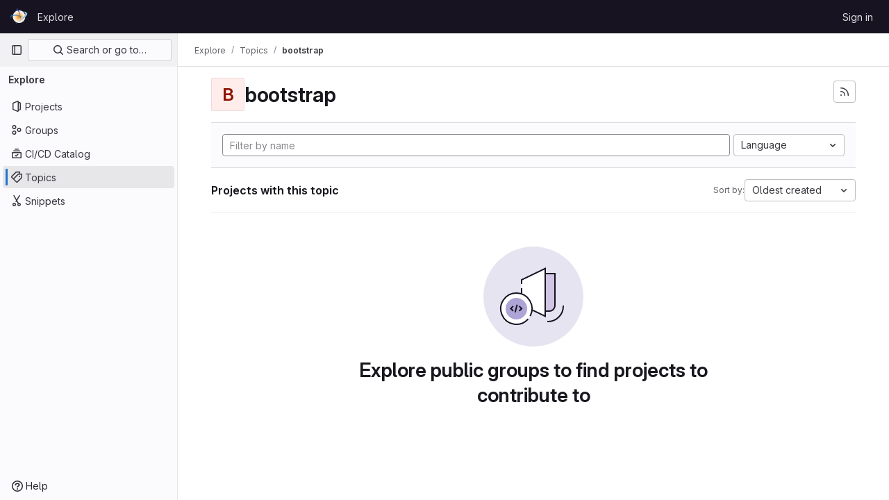

--- FILE ---
content_type: application/javascript
request_url: https://gitlab.grnet.gr/assets/webpack/commons-pages.admin.groups.index-pages.dashboard.groups.index-pages.dashboard.projects-pages.explore-72c3c3a5.953132c3.chunk.js
body_size: 26049
content:
(this.webpackJsonp=this.webpackJsonp||[]).push([[46,43,88],{"3A1J":function(t,e,n){"use strict";n.d(e,"a",(function(){return c}));var i=n("lHJB"),o=n("4lAS"),r=n("EldY"),s=n("Pyw5"),l=n.n(s);const a={name:"ClearIconButton",components:{GlButton:o.a},directives:{GlTooltip:i.a},props:{title:{type:String,required:!1,default:()=>Object(r.b)("ClearIconButton.title","Clear")},tooltipContainer:{required:!1,default:!1,validator:t=>!1===t||"string"==typeof t||t instanceof HTMLElement}}};const c=l()({render:function(){var t=this.$createElement;return(this._self._c||t)("gl-button",this._g({directives:[{name:"gl-tooltip",rawName:"v-gl-tooltip.hover",value:{container:this.tooltipContainer},expression:"{ container: tooltipContainer }",modifiers:{hover:!0}}],staticClass:"gl-clear-icon-button",attrs:{variant:"default",category:"tertiary",size:"small",name:"clear",icon:"clear",title:this.title,"aria-label":this.title}},this.$listeners))},staticRenderFns:[]},void 0,a,void 0,!1,void 0,!1,void 0,void 0,void 0)},"3CjL":function(t,e,n){var i=n("6+df"),o=n("3ftC");t.exports=function(t,e,n){return void 0===n&&(n=e,e=void 0),void 0!==n&&(n=(n=o(n))==n?n:0),void 0!==e&&(e=(e=o(e))==e?e:0),i(o(t),e,n)}},"3fen":function(t,e,n){"use strict";n.d(e,"a",(function(){return u})),n.d(e,"b",(function(){return l})),n.d(e,"c",(function(){return d}));var i=n("6npM"),o=n.n(i),r=n("lx39"),s=n.n(r);const l=t=>Boolean(t)&&(s()(t.value)||o()(t.value)||null===t.value),a=function(){let{options:t}=arguments.length>0&&void 0!==arguments[0]?arguments[0]:{};return Array.isArray(t)&&t.every(l)},c=t=>t.length===new Set(t).size,u=t=>t.flatMap(t=>l(t)?t:t.options),d=t=>(t=>t.every(l)||t.every(a))(t)&&(t=>c(u(t).map(t=>{let{value:e}=t;return e})))(t)&&(t=>c(t.filter(a).map(t=>{let{text:e}=t;return e})))(t)},"59DU":function(t,e){t.exports=function(t){return null==t}},"6+df":function(t,e){t.exports=function(t,e,n){return t==t&&(void 0!==n&&(t=t<=n?t:n),void 0!==e&&(t=t>=e?t:e)),t}},"7z1+":function(t,e,n){"use strict";n.d(e,"a",(function(){return f})),n.d(e,"b",(function(){return u})),n.d(e,"c",(function(){return c})),n.d(e,"d",(function(){return d}));var i=n("ewH8"),o=n("KFC0"),r=n.n(o),s=n("lx39"),l=n.n(s),a=n("BglX");const c=t=>Boolean(t)&&(t=>{var e;return(null==t||null===(e=t.text)||void 0===e?void 0:e.length)>0&&!Array.isArray(null==t?void 0:t.items)})(t),u=t=>Boolean(t)&&Array.isArray(t.items)&&Boolean(t.items.length)&&t.items.every(c),d=t=>t.every(c)||t.every(u),h=t=>{const e=t();if(!Array.isArray(e))return!1;const n=e.filter(t=>t.tag);return n.length&&n.every(t=>(t=>{var e,n;return Boolean(t)&&(n=(null===(e=t.componentOptions)||void 0===e?void 0:e.tag)||t.tag,["gl-disclosure-dropdown-group","gl-disclosure-dropdown-item","li"].includes(n))})(t))},p=t=>{const e=t(),n=e.find(t=>Array.isArray(t.children)&&t.children.length);return(n?n.children:e).filter(t=>!l()(t.text)||t.text.trim().length>0).every(t=>(t=>{var e;return[a.c,a.b].includes(null===(e=t.type)||void 0===e?void 0:e.name)||"li"===t.type})(t))},f=t=>!!r()(t)&&(i.default.version.startsWith("3")?p(t):h(t))},BglX:function(t,e,n){"use strict";n.d(e,"a",(function(){return r})),n.d(e,"b",(function(){return o})),n.d(e,"c",(function(){return i}));const i="GlDisclosureDropdownItem",o="GlDisclosureDropdownGroup",r={top:"top",bottom:"bottom"}},Bo17:function(t,e,n){"use strict";n.d(e,"a",(function(){return y}));var i=n("3CjL"),o=n.n(i),r=n("o4PY"),s=n.n(r),l=n("Qog8"),a=n("V5u/"),c=n("XBTk"),u=n("qaCH"),d=n("XiQx"),h=n("fSQg"),p=n("7z1+"),f=n("Pyw5"),g=n.n(f);const m="."+u.a,b="."+d.a;const v={name:"GlDisclosureDropdown",events:{GL_DROPDOWN_SHOWN:a.i,GL_DROPDOWN_HIDDEN:a.h,GL_DROPDOWN_BEFORE_CLOSE:a.e,GL_DROPDOWN_FOCUS_CONTENT:a.g},components:{GlBaseDropdown:u.b,GlDisclosureDropdownItem:d.b,GlDisclosureDropdownGroup:h.a},props:{items:{type:Array,required:!1,default:()=>[],validator:p.d},toggleText:{type:String,required:!1,default:""},textSrOnly:{type:Boolean,required:!1,default:!1},category:{type:String,required:!1,default:c.o.primary,validator:t=>t in c.o},variant:{type:String,required:!1,default:c.z.default,validator:t=>t in c.z},size:{type:String,required:!1,default:"medium",validator:t=>t in c.p},icon:{type:String,required:!1,default:""},disabled:{type:Boolean,required:!1,default:!1},loading:{type:Boolean,required:!1,default:!1},toggleId:{type:String,required:!1,default:()=>s()("dropdown-toggle-btn-")},toggleClass:{type:[String,Array,Object],required:!1,default:null},noCaret:{type:Boolean,required:!1,default:!1},placement:{type:String,required:!1,default:"bottom-start",validator:t=>Object.keys(c.y).includes(t)},toggleAriaLabelledBy:{type:String,required:!1,default:null},listAriaLabelledBy:{type:String,required:!1,default:null},block:{type:Boolean,required:!1,default:!1},dropdownOffset:{type:[Number,Object],required:!1,default:void 0},fluidWidth:{type:Boolean,required:!1,default:!1},autoClose:{type:Boolean,required:!1,default:!0},positioningStrategy:{type:String,required:!1,default:a.k,validator:t=>[a.k,a.l].includes(t)},startOpened:{type:Boolean,required:!1,default:!1}},data:()=>({disclosureId:s()("disclosure-"),nextFocusedItemIndex:null}),computed:{disclosureTag(){var t;return null!==(t=this.items)&&void 0!==t&&t.length||Object(p.a)(this.$scopedSlots.default||this.$slots.default)?"ul":"div"},hasCustomToggle(){return Boolean(this.$scopedSlots.toggle)}},mounted(){this.startOpened&&this.open()},methods:{open(){this.$refs.baseDropdown.open()},close(){this.$refs.baseDropdown.close()},onShow(){this.$emit(a.i)},onBeforeClose(t){this.$emit(a.e,t)},onHide(){this.$emit(a.h),this.nextFocusedItemIndex=null},onKeydown(t){const{code:e}=t,n=this.getFocusableListItemElements();if(n.length<1)return;let i=!0;e===a.j?this.focusItem(0,n):e===a.c?this.focusItem(n.length-1,n):e===a.b?this.focusNextItem(t,n,-1):e===a.a?this.focusNextItem(t,n,1):e===a.d||e===a.m?this.handleAutoClose(t):i=!1,i&&Object(l.k)(t)},getFocusableListItemElements(){var t;const e=null===(t=this.$refs.content)||void 0===t?void 0:t.querySelectorAll(b);return Object(l.c)(Array.from(e||[]))},focusNextItem(t,e,n){const{target:i}=t,r=e.indexOf(i),s=o()(r+n,0,e.length-1);this.focusItem(s,e)},focusItem(t,e){var n;this.nextFocusedItemIndex=t,null===(n=e[t])||void 0===n||n.focus()},closeAndFocus(){this.$refs.baseDropdown.closeAndFocus()},handleAction(t){window.requestAnimationFrame(()=>{this.$emit("action",t)})},handleAutoClose(t){this.autoClose&&t.target.closest(b)&&t.target.closest(m)===this.$refs.baseDropdown.$el&&this.closeAndFocus()},uniqueItemId:()=>s()("disclosure-item-"),isItem:p.c},GL_DROPDOWN_CONTENTS_CLASS:a.f};const y=g()({render:function(){var t=this,e=t.$createElement,n=t._self._c||e;return n("gl-base-dropdown",{ref:"baseDropdown",staticClass:"gl-disclosure-dropdown",attrs:{"aria-labelledby":t.toggleAriaLabelledBy,"arrow-element":t.$refs.disclosureArrow,"toggle-id":t.toggleId,"toggle-text":t.toggleText,"toggle-class":t.toggleClass,"text-sr-only":t.textSrOnly,category:t.category,variant:t.variant,size:t.size,icon:t.icon,disabled:t.disabled,loading:t.loading,"no-caret":t.noCaret,placement:t.placement,block:t.block,offset:t.dropdownOffset,"fluid-width":t.fluidWidth,"positioning-strategy":t.positioningStrategy},on:t._d({},[t.$options.events.GL_DROPDOWN_SHOWN,t.onShow,t.$options.events.GL_DROPDOWN_HIDDEN,t.onHide,t.$options.events.GL_DROPDOWN_BEFORE_CLOSE,t.onBeforeClose,t.$options.events.GL_DROPDOWN_FOCUS_CONTENT,t.onKeydown]),scopedSlots:t._u([t.hasCustomToggle?{key:"toggle",fn:function(){return[t._t("toggle")]},proxy:!0}:null],null,!0)},[t._v(" "),t._t("header"),t._v(" "),n(t.disclosureTag,{ref:"content",tag:"component",class:t.$options.GL_DROPDOWN_CONTENTS_CLASS,attrs:{id:t.disclosureId,"aria-labelledby":t.listAriaLabelledBy||t.toggleId,"data-testid":"disclosure-content",tabindex:"-1"},on:{keydown:t.onKeydown,click:t.handleAutoClose}},[t._t("default",(function(){return[t._l(t.items,(function(e,i){return[t.isItem(e)?[n("gl-disclosure-dropdown-item",{key:t.uniqueItemId(),attrs:{item:e},on:{action:t.handleAction},scopedSlots:t._u(["list-item"in t.$scopedSlots?{key:"list-item",fn:function(){return[t._t("list-item",null,{item:e})]},proxy:!0}:null],null,!0)})]:[n("gl-disclosure-dropdown-group",{key:e.name,attrs:{bordered:0!==i,group:e},on:{action:t.handleAction},scopedSlots:t._u([t.$scopedSlots["group-label"]?{key:"group-label",fn:function(){return[t._t("group-label",null,{group:e})]},proxy:!0}:null,t.$scopedSlots["list-item"]?{key:"default",fn:function(){return t._l(e.items,(function(e){return n("gl-disclosure-dropdown-item",{key:t.uniqueItemId(),attrs:{item:e},on:{action:t.handleAction},scopedSlots:t._u([{key:"list-item",fn:function(){return[t._t("list-item",null,{item:e})]},proxy:!0}],null,!0)})}))},proxy:!0}:null],null,!0)})]]}))]}))],2),t._v(" "),t._t("footer")],2)},staticRenderFns:[]},void 0,v,void 0,!1,void 0,!1,void 0,void 0,void 0)},GY8p:function(t,e){t.exports=function(t,e,n){for(var i=-1,o=null==t?0:t.length;++i<o;)if(n(e,t[i]))return!0;return!1}},KnFb:function(t,e,n){"use strict";n.d(e,"a",(function(){return a}));const i=new Map,o=new Set;let r=null;const s=t=>{i.forEach((e,n)=>{let{callback:i,eventTypes:o}=e;const s="click"===t.type&&r||t;if(!n.contains(s.target)&&o.includes(t.type))try{i(t)}catch(t){0}}),"click"===t.type&&(r=null)},l=t=>{r=t};const a={bind:(t,e)=>{const{callback:n,eventTypes:a}=function(t){let{arg:e,value:n,modifiers:i}=t;const o=Object.keys(i);return{callback:n,eventTypes:o.length>0?o:["click"]}}(e);i.has(t)||(i.set(t,{callback:n,eventTypes:a}),(t=>{t.forEach(t=>{o.has(t)||("click"===t&&document.addEventListener("mousedown",l),document.addEventListener(t,s,{capture:!0}),o.add(t))}),r=null})(a))},unbind:t=>{const e=i.get(t);var n;e&&(i.delete(t),(n=e.eventTypes).forEach(t=>{o.has(t)&&[...i.values()].every(e=>{let{eventTypes:n}=e;return!n.includes(t)})&&(document.removeEventListener(t,s),o.delete(t))}),n.includes("click")&&!o.has("click")&&document.removeEventListener("mousedown",l))}}},PrLL:function(t,e,n){"use strict";n.d(e,"a",(function(){return w}));var i=n("XCkn"),o=n.n(i),r=n("o4PY"),s=n.n(r),l=n("6hmS"),a=n.n(l),c=n("NDsS"),u=n.n(c),d=n("rhmX"),h=n.n(d),p=n("/CIc"),f=n("Qog8"),g=n("oTzT"),m=n("XBTk"),b=n("Pyw5");const v=["text","password","email","number","url","tel","search","range","color","date","time","datetime","datetime-local","month","week"];const y={name:"GlFormInput",model:{prop:"value",event:"input"},props:{value:{type:[Number,String],required:!1,default:""},type:{type:String,required:!1,default:"text",validator:t=>v.includes(t)},width:{type:[String,Object],required:!1,default:null,validator:t=>(o()(t)?Object.values(t):[t]).every(t=>Object.values(m.B).includes(t))},id:{type:String,required:!1,default:void 0},autofocus:{type:Boolean,required:!1,default:!1},disabled:{type:Boolean,required:!1,default:!1},form:{type:String,required:!1,default:void 0},name:{type:String,required:!1,default:void 0},required:{type:Boolean,required:!1,default:!1},state:{type:Boolean,required:!1,default:null},placeholder:{type:String,required:!1,default:void 0},ariaInvalid:{type:[Boolean,String],required:!1,default:!1},autocomplete:{type:String,required:!1,default:void 0},debounce:{type:[Number,String],required:!1,default:void 0},formatter:{type:Function,required:!1,default:void 0},lazy:{type:Boolean,required:!1,default:!1},lazyFormatter:{type:Boolean,required:!1,default:!1},number:{type:Boolean,required:!1,default:!1},plaintext:{type:Boolean,required:!1,default:!1},readonly:{type:Boolean,required:!1,default:!1},trim:{type:Boolean,required:!1,default:!1},list:{type:String,required:!1,default:void 0},max:{type:[Number,String],required:!1,default:void 0},min:{type:[Number,String],required:!1,default:void 0},step:{type:[Number,String],required:!1,default:void 0}},data(){return{localValue:h()(this.value),vModelValue:this.modifyValue(this.value),localId:null}},computed:{computedId(){return this.id||this.localId},localType(){const{type:t}=this;return v.includes(t)?t:"text"},computedAriaInvalid(){const{ariaInvalid:t}=this;return!0===t||"true"===t||""===t||!1===this.computedState?"true":t},computedAttrs(){const{localType:t,name:e,form:n,disabled:i,placeholder:o,required:r,min:s,max:l,step:a}=this;return{id:this.computedId,name:e,form:n,type:t,disabled:i,placeholder:o,required:r,autocomplete:this.autocomplete||null,readonly:this.readonly||this.plaintext,min:s,max:l,step:a,list:"password"!==t?this.list:null,"aria-required":r?"true":null,"aria-invalid":this.computedAriaInvalid}},computedState(){return a()(this.state)?this.state:null},stateClass(){return!0===this.computedState?"is-valid":!1===this.computedState?"is-invalid":null},widthClasses(){if(null===this.width)return[];if(o()(this.width)){const{default:t,...e}=this.width;return[...t?["gl-form-input-"+t]:[],...Object.entries(e).map(t=>{let[e,n]=t;return`gl-${e}-form-input-${n}`})]}return["gl-form-input-"+this.width]},computedClass(){const{plaintext:t,type:e}=this,n="range"===e,i="color"===e;return[...this.widthClasses,{"custom-range":n,"form-control-plaintext":t&&!n&&!i,"form-control":i||!t&&!n},this.stateClass]},computedListeners(){return{...this.$listeners,input:this.onInput,change:this.onChange,blur:this.onBlur}},computedDebounce(){return Math.max(u()(this.debounce),0)},hasFormatter(){return"function"==typeof this.formatter},noWheel(){return"number"===this.type},selectionStart:{cache:!1,get(){return this.$refs.input.selectionStart},set(t){this.$refs.input.selectionStart=t}},selectionEnd:{cache:!1,get(){return this.$refs.input.selectionEnd},set(t){this.$refs.input.selectionEnd=t}},selectionDirection:{cache:!1,get(){return this.$refs.input.selectionDirection},set(t){this.$refs.input.selectionDirection=t}},validity:{cache:!1,get(){return this.$refs.input.validity}},validationMessage:{cache:!1,get(){return this.$refs.input.validationMessage}},willValidate:{cache:!1,get(){return this.$refs.input.willValidate}}},watch:{value(t){const e=h()(t),n=this.modifyValue(t);e===this.localValue&&n===this.vModelValue||(this.clearDebounce(),this.localValue=e,this.vModelValue=n)},noWheel(t){this.setWheelStopper(t)}},created(){this.$_inputDebounceTimer=null},mounted(){this.setWheelStopper(this.noWheel),this.handleAutofocus(),this.$nextTick(()=>{this.localId=s()("gl-form-input-")})},deactivated(){this.setWheelStopper(!1)},activated(){this.setWheelStopper(this.noWheel),this.handleAutofocus()},beforeDestroy(){this.setWheelStopper(!1),this.clearDebounce()},methods:{focus(){var t;this.disabled||(null===(t=this.$refs.input)||void 0===t||t.focus())},blur(){var t;this.disabled||(null===(t=this.$refs.input)||void 0===t||t.blur())},clearDebounce(){clearTimeout(this.$_inputDebounceTimer),this.$_inputDebounceTimer=null},formatValue(t,e){let n=arguments.length>2&&void 0!==arguments[2]&&arguments[2],i=h()(t);return!this.hasFormatter||this.lazyFormatter&&!n||(i=this.formatter(t,e)),i},modifyValue(t){let e=h()(t);return this.trim&&(e=e.trim()),this.number&&(e=Object(p.e)(e,e)),e},updateValue(t){let e=arguments.length>1&&void 0!==arguments[1]&&arguments[1];const{lazy:n}=this;if(n&&!e)return;this.clearDebounce();const i=()=>{const e=this.modifyValue(t);if(e!==this.vModelValue)this.vModelValue=e,this.$emit("input",e);else if(this.hasFormatter){const t=this.$refs.input;t&&e!==t.value&&(t.value=e)}},o=this.computedDebounce;o>0&&!n&&!e?this.$_inputDebounceTimer=setTimeout(i,o):i()},onInput(t){if(t.target.composing)return;const{value:e}=t.target,n=this.formatValue(e,t);!1===n||t.defaultPrevented?Object(f.k)(t,{propagation:!1}):(this.localValue=n,this.updateValue(n),this.$emit("update",n))},onChange(t){const{value:e}=t.target,n=this.formatValue(e,t);!1===n||t.defaultPrevented?Object(f.k)(t,{propagation:!1}):(this.localValue=n,this.updateValue(n,!0),this.$emit("change",n))},onBlur(t){const{value:e}=t.target,n=this.formatValue(e,t,!0);!1!==n&&(this.localValue=h()(this.modifyValue(n)),this.updateValue(n,!0)),this.$emit("blur",t)},setWheelStopper(t){const{input:e}=this.$refs;t?(e.addEventListener("focus",this.onWheelFocus),e.addEventListener("blur",this.onWheelBlur)):(e.removeEventListener("focus",this.onWheelFocus),e.removeEventListener("blur",this.onWheelBlur),document.removeEventListener("wheel",this.stopWheel))},onWheelFocus(){document.addEventListener("wheel",this.stopWheel)},onWheelBlur(){document.removeEventListener("wheel",this.stopWheel)},stopWheel(t){Object(f.k)(t,{propagation:!1}),this.blur()},handleAutofocus(){this.$nextTick(()=>{window.requestAnimationFrame(()=>{this.autofocus&&Object(g.u)(this.$refs.input)&&this.focus()})})},select(){for(var t=arguments.length,e=new Array(t),n=0;n<t;n++)e[n]=arguments[n];this.$refs.input.select(e)},setSelectionRange(){for(var t=arguments.length,e=new Array(t),n=0;n<t;n++)e[n]=arguments[n];this.$refs.input.setSelectionRange(e)},setRangeText(){for(var t=arguments.length,e=new Array(t),n=0;n<t;n++)e[n]=arguments[n];this.$refs.input.setRangeText(e)},setCustomValidity(){for(var t=arguments.length,e=new Array(t),n=0;n<t;n++)e[n]=arguments[n];return this.$refs.input.setCustomValidity(e)},checkValidity(){for(var t=arguments.length,e=new Array(t),n=0;n<t;n++)e[n]=arguments[n];return this.$refs.input.checkValidity(e)},reportValidity(){for(var t=arguments.length,e=new Array(t),n=0;n<t;n++)e[n]=arguments[n];return this.$refs.input.reportValidity(e)}}};const w=n.n(b)()({render:function(){var t=this.$createElement;return(this._self._c||t)("input",this._g(this._b({ref:"input",staticClass:"gl-form-input",class:this.computedClass,domProps:{value:this.localValue}},"input",this.computedAttrs,!1),this.computedListeners))},staticRenderFns:[]},void 0,y,void 0,!1,void 0,!1,void 0,void 0,void 0)},QPL1:function(t,e,n){var i=n("pFYY"),o=n("KZGt"),r=n("1XSk"),s=i&&1/r(new i([,-0]))[1]==1/0?function(t){return new i(t)}:o;t.exports=s},"V5u/":function(t,e,n){"use strict";n.d(e,"a",(function(){return l})),n.d(e,"b",(function(){return a})),n.d(e,"c",(function(){return c})),n.d(e,"d",(function(){return u})),n.d(e,"e",(function(){return r})),n.d(e,"f",(function(){return g})),n.d(e,"g",(function(){return s})),n.d(e,"h",(function(){return o})),n.d(e,"i",(function(){return i})),n.d(e,"j",(function(){return d})),n.d(e,"k",(function(){return p})),n.d(e,"l",(function(){return f})),n.d(e,"m",(function(){return h}));const i="shown",o="hidden",r="beforeClose",s="focusContent",l="ArrowDown",a="ArrowUp",c="End",u="Enter",d="Home",h="Space",p="absolute",f="fixed",g="gl-new-dropdown-contents"},WrwP:function(t,e,n){"use strict";n.r(e),n.d(e,"autoUpdate",(function(){return P})),n.d(e,"computePosition",(function(){return N})),n.d(e,"getOverflowAncestors",(function(){return j})),n.d(e,"platform",(function(){return F}));var i=n("Xz+w"),o=n("tlyx");function r(t){var e;return(null==(e=t.ownerDocument)?void 0:e.defaultView)||window}function s(t){return r(t).getComputedStyle(t)}function l(t){return t instanceof r(t).Node}function a(t){return l(t)?(t.nodeName||"").toLowerCase():"#document"}function c(t){return t instanceof r(t).HTMLElement}function u(t){return t instanceof r(t).Element}function d(t){return"undefined"!=typeof ShadowRoot&&(t instanceof r(t).ShadowRoot||t instanceof ShadowRoot)}function h(t){const{overflow:e,overflowX:n,overflowY:i,display:o}=s(t);return/auto|scroll|overlay|hidden|clip/.test(e+i+n)&&!["inline","contents"].includes(o)}function p(t){return["table","td","th"].includes(a(t))}function f(t){const e=g(),n=s(t);return"none"!==n.transform||"none"!==n.perspective||!!n.containerType&&"normal"!==n.containerType||!e&&!!n.backdropFilter&&"none"!==n.backdropFilter||!e&&!!n.filter&&"none"!==n.filter||["transform","perspective","filter"].some(t=>(n.willChange||"").includes(t))||["paint","layout","strict","content"].some(t=>(n.contain||"").includes(t))}function g(){return!("undefined"==typeof CSS||!CSS.supports)&&CSS.supports("-webkit-backdrop-filter","none")}function m(t){return["html","body","#document"].includes(a(t))}n.d(e,"arrow",(function(){return o.a})),n.d(e,"autoPlacement",(function(){return o.b})),n.d(e,"detectOverflow",(function(){return o.d})),n.d(e,"flip",(function(){return o.e})),n.d(e,"hide",(function(){return o.f})),n.d(e,"inline",(function(){return o.g})),n.d(e,"limitShift",(function(){return o.h})),n.d(e,"offset",(function(){return o.i})),n.d(e,"shift",(function(){return o.j})),n.d(e,"size",(function(){return o.k}));const b=Math.min,v=Math.max,y=Math.round,w=Math.floor,x=t=>({x:t,y:t});function S(t){const e=s(t);let n=parseFloat(e.width)||0,i=parseFloat(e.height)||0;const o=c(t),r=o?t.offsetWidth:n,l=o?t.offsetHeight:i,a=y(n)!==r||y(i)!==l;return a&&(n=r,i=l),{width:n,height:i,$:a}}function O(t){return u(t)?t:t.contextElement}function C(t){const e=O(t);if(!c(e))return x(1);const n=e.getBoundingClientRect(),{width:i,height:o,$:r}=S(e);let s=(r?y(n.width):n.width)/i,l=(r?y(n.height):n.height)/o;return s&&Number.isFinite(s)||(s=1),l&&Number.isFinite(l)||(l=1),{x:s,y:l}}const _=x(0);function $(t,e,n){var i,o;if(void 0===e&&(e=!0),!g())return _;const s=t?r(t):window;return!n||e&&n!==s?_:{x:(null==(i=s.visualViewport)?void 0:i.offsetLeft)||0,y:(null==(o=s.visualViewport)?void 0:o.offsetTop)||0}}function I(t,e,n,o){void 0===e&&(e=!1),void 0===n&&(n=!1);const s=t.getBoundingClientRect(),l=O(t);let a=x(1);e&&(o?u(o)&&(a=C(o)):a=C(t));const c=$(l,n,o);let d=(s.left+c.x)/a.x,h=(s.top+c.y)/a.y,p=s.width/a.x,f=s.height/a.y;if(l){const t=r(l),e=o&&u(o)?r(o):o;let n=t.frameElement;for(;n&&o&&e!==t;){const t=C(n),e=n.getBoundingClientRect(),i=getComputedStyle(n),o=e.left+(n.clientLeft+parseFloat(i.paddingLeft))*t.x,s=e.top+(n.clientTop+parseFloat(i.paddingTop))*t.y;d*=t.x,h*=t.y,p*=t.x,f*=t.y,d+=o,h+=s,n=r(n).frameElement}}return Object(i.r)({width:p,height:f,x:d,y:h})}function k(t){return((l(t)?t.ownerDocument:t.document)||window.document).documentElement}function B(t){return u(t)?{scrollLeft:t.scrollLeft,scrollTop:t.scrollTop}:{scrollLeft:t.pageXOffset,scrollTop:t.pageYOffset}}function A(t){return I(k(t)).left+B(t).scrollLeft}function T(t){if("html"===a(t))return t;const e=t.assignedSlot||t.parentNode||d(t)&&t.host||k(t);return d(e)?e.host:e}function j(t,e){var n;void 0===e&&(e=[]);const i=function t(e){const n=T(e);return m(n)?e.ownerDocument?e.ownerDocument.body:e.body:c(n)&&h(n)?n:t(n)}(t),o=i===(null==(n=t.ownerDocument)?void 0:n.body),s=r(i);return o?e.concat(s,s.visualViewport||[],h(i)?i:[]):e.concat(i,j(i))}function q(t,e,n){let o;if("viewport"===e)o=function(t,e){const n=r(t),i=k(t),o=n.visualViewport;let s=i.clientWidth,l=i.clientHeight,a=0,c=0;if(o){s=o.width,l=o.height;const t=g();(!t||t&&"fixed"===e)&&(a=o.offsetLeft,c=o.offsetTop)}return{width:s,height:l,x:a,y:c}}(t,n);else if("document"===e)o=function(t){const e=k(t),n=B(t),i=t.ownerDocument.body,o=v(e.scrollWidth,e.clientWidth,i.scrollWidth,i.clientWidth),r=v(e.scrollHeight,e.clientHeight,i.scrollHeight,i.clientHeight);let l=-n.scrollLeft+A(t);const a=-n.scrollTop;return"rtl"===s(i).direction&&(l+=v(e.clientWidth,i.clientWidth)-o),{width:o,height:r,x:l,y:a}}(k(t));else if(u(e))o=function(t,e){const n=I(t,!0,"fixed"===e),i=n.top+t.clientTop,o=n.left+t.clientLeft,r=c(t)?C(t):x(1);return{width:t.clientWidth*r.x,height:t.clientHeight*r.y,x:o*r.x,y:i*r.y}}(e,n);else{const n=$(t);o={...e,x:e.x-n.x,y:e.y-n.y}}return Object(i.r)(o)}function D(t,e){const n=T(t);return!(n===e||!u(n)||m(n))&&("fixed"===s(n).position||D(n,e))}function L(t,e){return c(t)&&"fixed"!==s(t).position?e?e(t):t.offsetParent:null}function E(t,e){const n=r(t);if(!c(t))return n;let i=L(t,e);for(;i&&p(i)&&"static"===s(i).position;)i=L(i,e);return i&&("html"===a(i)||"body"===a(i)&&"static"===s(i).position&&!f(i))?n:i||function(t){let e=T(t);for(;c(e)&&!m(e);){if(f(e))return e;e=T(e)}return null}(t)||n}function R(t,e,n){const i=c(e),o=k(e),r="fixed"===n,s=I(t,!0,r,e);let l={scrollLeft:0,scrollTop:0};const u=x(0);if(i||!i&&!r)if(("body"!==a(e)||h(o))&&(l=B(e)),c(e)){const t=I(e,!0,r,e);u.x=t.x+e.clientLeft,u.y=t.y+e.clientTop}else o&&(u.x=A(o));return{x:s.left+l.scrollLeft-u.x,y:s.top+l.scrollTop-u.y,width:s.width,height:s.height}}const F={getClippingRect:function(t){let{element:e,boundary:n,rootBoundary:i,strategy:o}=t;const r=[..."clippingAncestors"===n?function(t,e){const n=e.get(t);if(n)return n;let i=j(t).filter(t=>u(t)&&"body"!==a(t)),o=null;const r="fixed"===s(t).position;let l=r?T(t):t;for(;u(l)&&!m(l);){const e=s(l),n=f(l);n||"fixed"!==e.position||(o=null);(r?!n&&!o:!n&&"static"===e.position&&!!o&&["absolute","fixed"].includes(o.position)||h(l)&&!n&&D(t,l))?i=i.filter(t=>t!==l):o=e,l=T(l)}return e.set(t,i),i}(e,this._c):[].concat(n),i],l=r[0],c=r.reduce((t,n)=>{const i=q(e,n,o);return t.top=v(i.top,t.top),t.right=b(i.right,t.right),t.bottom=b(i.bottom,t.bottom),t.left=v(i.left,t.left),t},q(e,l,o));return{width:c.right-c.left,height:c.bottom-c.top,x:c.left,y:c.top}},convertOffsetParentRelativeRectToViewportRelativeRect:function(t){let{rect:e,offsetParent:n,strategy:i}=t;const o=c(n),r=k(n);if(n===r)return e;let s={scrollLeft:0,scrollTop:0},l=x(1);const u=x(0);if((o||!o&&"fixed"!==i)&&(("body"!==a(n)||h(r))&&(s=B(n)),c(n))){const t=I(n);l=C(n),u.x=t.x+n.clientLeft,u.y=t.y+n.clientTop}return{width:e.width*l.x,height:e.height*l.y,x:e.x*l.x-s.scrollLeft*l.x+u.x,y:e.y*l.y-s.scrollTop*l.y+u.y}},isElement:u,getDimensions:function(t){return S(t)},getOffsetParent:E,getDocumentElement:k,getScale:C,async getElementRects(t){let{reference:e,floating:n,strategy:i}=t;const o=this.getOffsetParent||E,r=this.getDimensions;return{reference:R(e,await o(n),i),floating:{x:0,y:0,...await r(n)}}},getClientRects:t=>Array.from(t.getClientRects()),isRTL:t=>"rtl"===s(t).direction};function P(t,e,n,i){void 0===i&&(i={});const{ancestorScroll:o=!0,ancestorResize:r=!0,elementResize:s="function"==typeof ResizeObserver,layoutShift:l="function"==typeof IntersectionObserver,animationFrame:a=!1}=i,c=O(t),u=o||r?[...c?j(c):[],...j(e)]:[];u.forEach(t=>{o&&t.addEventListener("scroll",n,{passive:!0}),r&&t.addEventListener("resize",n)});const d=c&&l?function(t,e){let n,i=null;const o=k(t);function r(){clearTimeout(n),i&&i.disconnect(),i=null}return function s(l,a){void 0===l&&(l=!1),void 0===a&&(a=1),r();const{left:c,top:u,width:d,height:h}=t.getBoundingClientRect();if(l||e(),!d||!h)return;const p={rootMargin:-w(u)+"px "+-w(o.clientWidth-(c+d))+"px "+-w(o.clientHeight-(u+h))+"px "+-w(c)+"px",threshold:v(0,b(1,a))||1};let f=!0;function g(t){const e=t[0].intersectionRatio;if(e!==a){if(!f)return s();e?s(!1,e):n=setTimeout(()=>{s(!1,1e-7)},100)}f=!1}try{i=new IntersectionObserver(g,{...p,root:o.ownerDocument})}catch(t){i=new IntersectionObserver(g,p)}i.observe(t)}(!0),r}(c,n):null;let h,p=-1,f=null;s&&(f=new ResizeObserver(t=>{let[i]=t;i&&i.target===c&&f&&(f.unobserve(e),cancelAnimationFrame(p),p=requestAnimationFrame(()=>{f&&f.observe(e)})),n()}),c&&!a&&f.observe(c),f.observe(e));let g=a?I(t):null;return a&&function e(){const i=I(t);!g||i.x===g.x&&i.y===g.y&&i.width===g.width&&i.height===g.height||n();g=i,h=requestAnimationFrame(e)}(),n(),()=>{u.forEach(t=>{o&&t.removeEventListener("scroll",n),r&&t.removeEventListener("resize",n)}),d&&d(),f&&f.disconnect(),f=null,a&&cancelAnimationFrame(h)}}const N=(t,e,n)=>{const i=new Map,r={platform:F,...n},s={...r.platform,_c:i};return Object(o.c)(t,e,{...r,platform:s})}},XiQx:function(t,e,n){"use strict";n.d(e,"a",(function(){return d})),n.d(e,"b",(function(){return p}));var i=n("0M2I"),o=n("V5u/"),r=n("Qog8"),s=n("XBTk"),l=n("7z1+"),a=n("BglX"),c=n("Pyw5"),u=n.n(c);const d="gl-new-dropdown-item";const h={name:a.c,ITEM_CLASS:d,components:{BLink:i.a},props:{item:{type:Object,required:!1,default:null,validator:l.c},variant:{type:String,default:null,validator:t=>void 0!==s.x[t],required:!1}},computed:{isLink(){var t,e;return"string"==typeof(null===(t=this.item)||void 0===t?void 0:t.href)||"string"==typeof(null===(e=this.item)||void 0===e?void 0:e.to)},isCustomContent(){return Boolean(this.$scopedSlots.default)},itemComponent(){const{item:t}=this;return this.isLink?{is:i.a,attrs:{href:t.href,to:t.to,...t.extraAttrs},listeners:{click:this.action}}:{is:"button",attrs:{...null==t?void 0:t.extraAttrs,type:"button"},listeners:{click:()=>{var e;null==t||null===(e=t.action)||void 0===e||e.call(void 0,t),this.action()}}}},listIndex(){var t,e;return null!==(t=this.item)&&void 0!==t&&null!==(e=t.extraAttrs)&&void 0!==e&&e.disabled?null:0},componentIndex(){var t,e;return null!==(t=this.item)&&void 0!==t&&null!==(e=t.extraAttrs)&&void 0!==e&&e.disabled?null:-1},itemVariant(){var t;return this.variant||(null===(t=this.item)||void 0===t?void 0:t.variant)},classes(){var t,e;return[this.$options.ITEM_CLASS,null!==(t=null===(e=this.item)||void 0===e?void 0:e.wrapperClass)&&void 0!==t?t:"",this.itemVariant&&"default"!==this.itemVariant?"gl-new-dropdown-item-"+this.itemVariant:""]},wrapperListeners(){const t={keydown:this.onKeydown};return this.isCustomContent&&(t.click=this.action),t}},methods:{onKeydown(t){const{code:e}=t;if(e===o.d||e===o.m)if(this.isCustomContent)this.action();else{Object(r.k)(t);const e=new MouseEvent("click",{bubbles:!0,cancelable:!0});var n;if(this.isLink)this.$refs.item.$el.dispatchEvent(e);else null===(n=this.$refs.item)||void 0===n||n.dispatchEvent(e)}},action(){this.$emit("action",this.item)}}};const p=u()({render:function(){var t=this,e=t.$createElement,n=t._self._c||e;return n("li",t._g({class:t.classes,attrs:{tabindex:t.listIndex,"data-testid":"disclosure-dropdown-item"}},t.wrapperListeners),[t._t("default",(function(){return[n(t.itemComponent.is,t._g(t._b({ref:"item",tag:"component",staticClass:"gl-new-dropdown-item-content",attrs:{tabindex:t.componentIndex}},"component",t.itemComponent.attrs,!1),t.itemComponent.listeners),[n("span",{staticClass:"gl-new-dropdown-item-text-wrapper"},[t._t("list-item",(function(){return[t._v("\n          "+t._s(t.item.text)+"\n        ")]}))],2)])]}))],2)},staticRenderFns:[]},void 0,h,void 0,!1,void 0,!1,void 0,void 0,void 0)},"Xz+w":function(t,e,n){"use strict";n.d(e,"a",(function(){return u})),n.d(e,"b",(function(){return d})),n.d(e,"c",(function(){return p})),n.d(e,"d",(function(){return b})),n.d(e,"e",(function(){return v})),n.d(e,"f",(function(){return g})),n.d(e,"g",(function(){return y})),n.d(e,"h",(function(){return w})),n.d(e,"i",(function(){return f})),n.d(e,"j",(function(){return x})),n.d(e,"k",(function(){return S})),n.d(e,"l",(function(){return O})),n.d(e,"m",(function(){return h})),n.d(e,"n",(function(){return m})),n.d(e,"o",(function(){return l})),n.d(e,"p",(function(){return s})),n.d(e,"q",(function(){return r})),n.d(e,"r",(function(){return C})),n.d(e,"s",(function(){return i}));const i=["top","right","bottom","left"],o=["start","end"],r=i.reduce((t,e)=>t.concat(e,e+"-"+o[0],e+"-"+o[1]),[]),s=Math.min,l=Math.max,a=(Math.round,Math.floor,{left:"right",right:"left",bottom:"top",top:"bottom"}),c={start:"end",end:"start"};function u(t,e,n){return l(t,s(e,n))}function d(t,e){return"function"==typeof t?t(e):t}function h(t){return t.split("-")[0]}function p(t){return t.split("-")[1]}function f(t){return"x"===t?"y":"x"}function g(t){return"y"===t?"height":"width"}function m(t){return["top","bottom"].includes(h(t))?"y":"x"}function b(t){return f(m(t))}function v(t,e,n){void 0===n&&(n=!1);const i=p(t),o=b(t),r=g(o);let s="x"===o?i===(n?"end":"start")?"right":"left":"start"===i?"bottom":"top";return e.reference[r]>e.floating[r]&&(s=S(s)),[s,S(s)]}function y(t){const e=S(t);return[w(t),e,w(e)]}function w(t){return t.replace(/start|end/g,t=>c[t])}function x(t,e,n,i){const o=p(t);let r=function(t,e,n){const i=["left","right"],o=["right","left"],r=["top","bottom"],s=["bottom","top"];switch(t){case"top":case"bottom":return n?e?o:i:e?i:o;case"left":case"right":return e?r:s;default:return[]}}(h(t),"start"===n,i);return o&&(r=r.map(t=>t+"-"+o),e&&(r=r.concat(r.map(w)))),r}function S(t){return t.replace(/left|right|bottom|top/g,t=>a[t])}function O(t){return"number"!=typeof t?function(t){return{top:0,right:0,bottom:0,left:0,...t}}(t):{top:t,right:t,bottom:t,left:t}}function C(t){const{x:e,y:n,width:i,height:o}=t;return{width:i,height:o,top:n,left:e,right:e+i,bottom:n+o,x:e,y:n}}},crTv:function(t,e,n){"use strict";n.d(e,"a",(function(){return T}));var i=n("3CjL"),o=n.n(i),r=n("o4PY"),s=n.n(r),l=n("59DU"),a=n.n(l),c=n("Qog8"),u=n("V5u/"),d=n("XBTk"),h=n("4lAS"),p=n("FkSe"),f=n("ehHk"),g=n("iN9h"),m=n("qaCH"),b=n("EldY"),v=n("s1D3"),y=n("Pyw5"),w=n.n(y);const x={name:"GlListboxItem",components:{GlIcon:v.a},props:{isSelected:{type:Boolean,default:!1,required:!1},isFocused:{type:Boolean,default:!1,required:!1},isCheckCentered:{type:Boolean,required:!1,default:!1},isHighlighted:{type:Boolean,default:!1,required:!1}},computed:{checkedClasses(){return this.isCheckCentered?"":"gl-mt-3 gl-self-start"}},methods:{toggleSelection(){this.$emit("select",!this.isSelected)},onKeydown(t){const{code:e}=t;e!==u.d&&e!==u.m||(Object(c.k)(t),this.toggleSelection())}}};const S=w()({render:function(){var t=this,e=t.$createElement,n=t._self._c||e;return n("li",{class:["gl-new-dropdown-item",{"gl-new-dropdown-item-highlighted":t.isHighlighted}],attrs:{role:"option",tabindex:t.isFocused?0:-1,"aria-selected":t.isSelected},on:{click:t.toggleSelection,keydown:t.onKeydown}},[n("span",{staticClass:"gl-new-dropdown-item-content"},[n("gl-icon",{class:["gl-new-dropdown-item-check-icon",{"gl-invisible":!t.isSelected},t.checkedClasses],attrs:{name:"mobile-issue-close","data-testid":"dropdown-item-checkbox"}}),t._v(" "),n("span",{staticClass:"gl-new-dropdown-item-text-wrapper"},[t._t("default")],2)],1)])},staticRenderFns:[]},void 0,x,void 0,!1,void 0,!1,void 0,void 0,void 0);const O={name:"GlListboxSearchInput",components:{GlClearIconButton:n("3A1J").a,GlIcon:v.a},model:{prop:"value",event:"input"},props:{value:{type:String,required:!1,default:""},placeholder:{type:String,required:!1,default:"Search"}},computed:{hasValue(){return Boolean(this.value.length)},inputListeners(){return{...this.$listeners,input:t=>{this.$emit("input",t.target.value)}}}},methods:{clearInput(){this.$emit("input",""),this.focusInput()},focusInput(){this.$refs.input.focus()}}};const C=w()({render:function(){var t=this,e=t.$createElement,n=t._self._c||e;return n("div",{staticClass:"gl-listbox-search"},[n("gl-icon",{staticClass:"gl-listbox-search-icon",attrs:{name:"search-sm",size:12}}),t._v(" "),n("input",t._g({ref:"input",staticClass:"gl-listbox-search-input",attrs:{type:"search","aria-label":t.placeholder,placeholder:t.placeholder},domProps:{value:t.value}},t.inputListeners)),t._v(" "),t.hasValue?n("gl-clear-icon-button",{staticClass:"gl-listbox-search-clear-button",on:{click:function(e){return e.stopPropagation(),t.clearInput.apply(null,arguments)}}}):t._e()],1)},staticRenderFns:[]},void 0,O,void 0,!1,void 0,!1,void 0,void 0,void 0);const _={name:"GlListboxGroup",props:{name:{type:String,required:!0},textSrOnly:{type:Boolean,required:!1,default:!1}},created(){this.nameId=s()("gl-listbox-group-")}};const $=w()({render:function(){var t=this,e=t.$createElement,n=t._self._c||e;return n("ul",{staticClass:"gl-mb-0 gl-pl-0",attrs:{role:"group","aria-labelledby":t.nameId}},[n("li",{staticClass:"gl-pb-2 gl-pl-4 gl-pt-3 gl-text-sm gl-font-bold gl-text-strong",class:{"gl-sr-only":t.textSrOnly},attrs:{id:t.nameId,role:"presentation"}},[t._t("group-label",(function(){return[t._v(t._s(t.name))]}))],2),t._v(" "),t._t("default")],2)},staticRenderFns:[]},void 0,_,void 0,!1,void 0,!1,void 0,void 0,void 0);var I=n("3fen");const k=Symbol("null-key"),B=["gl-border-t-1","gl-border-t-solid","gl-border-t-dropdown-divider","gl-pt-1","gl-mt-2"];const A={name:"GlCollapsibleListbox",HEADER_ITEMS_BORDER_CLASSES:["gl-border-b-1","gl-border-b-solid","gl-border-b-dropdown-divider"],events:{GL_DROPDOWN_SHOWN:u.i,GL_DROPDOWN_HIDDEN:u.h},components:{GlBaseDropdown:m.b,GlListboxItem:S,GlListboxGroup:$,GlButton:h.a,GlSearchBoxByType:g.a,GlListboxSearchInput:C,GlLoadingIcon:p.a,GlIntersectionObserver:f.a},model:{prop:"selected",event:"select"},props:{items:{type:Array,required:!1,default:()=>[],validator:I.c},selected:{type:[Array,String,Number],required:!1,default:()=>[]},multiple:{type:Boolean,required:!1,default:!1},toggleText:{type:String,required:!1,default:""},textSrOnly:{type:Boolean,required:!1,default:!1},headerText:{type:String,required:!1,default:""},category:{type:String,required:!1,default:d.o.primary,validator:t=>t in d.o},variant:{type:String,required:!1,default:d.z.default,validator:t=>t in d.z},size:{type:String,required:!1,default:"medium",validator:t=>t in d.p},icon:{type:String,required:!1,default:""},disabled:{type:Boolean,required:!1,default:!1},loading:{type:Boolean,required:!1,default:!1},toggleClass:{type:[String,Array,Object],required:!1,default:null},noCaret:{type:Boolean,required:!1,default:!1},placement:{type:String,required:!1,default:"bottom-start",validator:t=>Object.keys(d.y).includes(t)},isCheckCentered:{type:Boolean,required:!1,default:!1},toggleId:{type:String,required:!1,default:null},toggleAriaLabelledBy:{type:String,required:!1,default:null},listAriaLabelledBy:{type:String,required:!1,default:null},searchable:{type:Boolean,required:!1,default:!1},searching:{type:Boolean,required:!1,default:!1},infiniteScroll:{type:Boolean,required:!1,default:!1},totalItems:{type:Number,required:!1,default:null},infiniteScrollLoading:{type:Boolean,required:!1,default:!1},noResultsText:{type:String,required:!1,default:"No results found"},searchPlaceholder:{type:String,required:!1,default:"Search"},resetButtonLabel:{type:String,required:!1,default:""},showSelectAllButtonLabel:{type:String,required:!1,default:""},block:{type:Boolean,required:!1,default:!1},dropdownOffset:{type:[Number,Object],required:!1,default:void 0},fluidWidth:{type:Boolean,required:!1,default:!1},positioningStrategy:{type:String,required:!1,default:u.k,validator:t=>[u.k,u.l].includes(t)},startOpened:{type:Boolean,required:!1,default:!1},srOnlyResultsLabel:{type:Function,required:!1,default:Object(b.c)("GlCollapsibleListbox.srOnlyResultsLabel","%d result","%d results")}},data:()=>({selectedValues:[],listboxId:s()("listbox-"),nextFocusedItemIndex:null,searchStr:"",topBoundaryVisible:!0,bottomBoundaryVisible:!0}),computed:{toggleIdComputed(){return this.toggleId||s()("dropdown-toggle-btn-")},listboxTag(){return!this.hasItems||Object(I.b)(this.items[0])?"ul":"div"},listboxClasses(){return{"top-scrim-visible":!this.topBoundaryVisible,"bottom-scrim-visible":!this.bottomBoundaryVisible,[u.f]:!0}},itemTag(){return"ul"===this.listboxTag?"li":"div"},flattenedOptions(){return Object(I.a)(this.items)},searchHasOptions(){return this.flattenedOptions.length>0&&this.searchStr},hasItems(){return this.items.length>0},listboxToggleText(){var t;return this.toggleText?this.toggleText:!this.multiple&&this.selectedValues.length?null===(t=this.flattenedOptions.find(t=>{let{value:e}=t;return e===this.selectedValues[0]}))||void 0===t?void 0:t.text:""},selectedIndices(){return this.selectedValues.map(t=>this.flattenedOptions.findIndex(e=>{let{value:n}=e;return n===t})).sort()},showList(){return this.flattenedOptions.length&&!this.searching},showNoResultsText(){return!this.flattenedOptions.length&&!this.searching},announceSRSearchResults(){return this.searchable&&!this.showNoResultsText},headerId(){return this.headerText&&s()("listbox-header-")},showResetButton(){return!!this.resetButtonLabel&&(!!this.hasItems&&(!(!this.selected||0===this.selected.length)&&!this.showSelectAllButton))},showSelectAllButton(){return!!this.showSelectAllButtonLabel&&(!!this.multiple&&(!!this.hasItems&&this.selected.length!==this.flattenedOptions.length))},showIntersectionObserver(){return this.infiniteScroll&&!this.infiniteScrollLoading&&!this.loading&&!this.searching},hasCustomToggle(){return Boolean(this.$scopedSlots.toggle)},hasSelection(){return Boolean(this.selectedValues.length)},toggleButtonClasses(){const t=[this.toggleClass];return this.hasSelection||t.push("!gl-text-subtle"),t},hasHeader(){return this.headerText||this.searchable},hasFooter(){return Boolean(this.$scopedSlots.footer)}},watch:{selected:{immediate:!0,handler(t){Array.isArray(t)?this.selectedValues=[...t]:this.selectedValues=a()(t)?[]:[t]}},items:{handler(){this.$nextTick(()=>{this.observeScroll(),this.searchHasOptions?this.nextFocusedItemIndex=0:this.nextFocusedItemIndex=null})}}},mounted(){this.startOpened&&this.open(),this.observeScroll()},beforeDestroy(){var t;null===(t=this.scrollObserver)||void 0===t||t.disconnect()},methods:{open(){this.$refs.baseDropdown.open()},close(){this.$refs.baseDropdown.close()},groupClasses:t=>0===t?null:B,onShow(){var t;this.searchable?(this.focusSearchInput(),this.searchHasOptions&&(this.nextFocusedItemIndex=0)):this.focusItem(null!==(t=this.selectedIndices[0])&&void 0!==t?t:0,this.getFocusableListItemElements());this.$emit(u.i)},onHide(){this.$emit(u.h),this.nextFocusedItemIndex=null},onKeydown(t){const{code:e,target:n}=t,i=this.getFocusableListItemElements();if(i.length<1)return;let o=!0;const r=n.matches(".gl-listbox-search-input");if(e===u.j){if(r)return;this.focusItem(0,i)}else if(e===u.c){if(r)return;this.focusItem(i.length-1,i)}else if(e===u.b){if(r)return;this.searchable&&0===i.indexOf(n)?(this.focusSearchInput(),this.searchHasOptions||(this.nextFocusedItemIndex=null)):this.focusNextItem(t,i,-1)}else if(e===u.a)r?this.focusItem(0,i):this.focusNextItem(t,i,1);else if(e===u.d&&r){if(this.searchHasOptions&&i.length>0){const t=this.flattenedOptions[0];this.onSelect(t,!this.isSelected(t))}o=!0}else o=!1;o&&Object(c.k)(t)},getFocusableListItemElements(){var t;const e=null===(t=this.$refs.list)||void 0===t?void 0:t.querySelectorAll('[role="option"]');return Array.from(e||[])},focusNextItem(t,e,n){const{target:i}=t,r=e.indexOf(i),s=o()(r+n,0,e.length-1);this.focusItem(s,e)},focusItem(t,e){var n;this.nextFocusedItemIndex=t,null===(n=e[t])||void 0===n||n.focus()},focusSearchInput(){this.$refs.searchBox.focusInput()},onSelect(t,e){this.multiple?this.onMultiSelect(t.value,e):this.onSingleSelect(t.value,e)},isHighlighted(t){return this.nextFocusedItemIndex===this.flattenedOptions.indexOf(t)},isSelected(t){return this.selectedValues.some(e=>e===t.value)},isFocused(t){return this.nextFocusedItemIndex===this.flattenedOptions.indexOf(t)},onSingleSelect(t,e){e&&this.$emit("select",t),this.closeAndFocus()},onMultiSelect(t,e){e?this.$emit("select",[...this.selectedValues,t]):this.$emit("select",this.selectedValues.filter(e=>e!==t))},search(t){this.$emit("search",t)},onResetButtonClicked(){this.$emit("reset")},onSelectAllButtonClicked(){this.$emit("select-all")},closeAndFocus(){this.$refs.baseDropdown.closeAndFocus()},onIntersectionObserverAppear(){this.$emit("bottom-reached")},listboxItemKey:t=>null===t.value?k:t.value,listboxItemMoreItemsAriaAttributes(t){return null===this.totalItems?{}:{"aria-setsize":this.totalItems,"aria-posinset":t+1}},observeScroll(){var t;const e={rootMargin:"8px",root:this.$refs.list,threshold:1};null===(t=this.scrollObserver)||void 0===t||t.disconnect();const n=new IntersectionObserver(t=>{t.forEach(t=>{var e;this[null===(e=t.target)||void 0===e?void 0:e.$__visibilityProp]=t.isIntersecting})},e),i=this.$refs["top-boundary"],o=this.$refs["bottom-boundary"];i&&(i.$__visibilityProp="topBoundaryVisible",n.observe(i)),o&&(o.$__visibilityProp="bottomBoundaryVisible",n.observe(o)),this.scrollObserver=n},isOption:I.b}};const T=w()({render:function(){var t=this,e=t.$createElement,n=t._self._c||e;return n("gl-base-dropdown",{ref:"baseDropdown",attrs:{"aria-haspopup":"listbox","aria-labelledby":t.toggleAriaLabelledBy,block:t.block,"toggle-id":t.toggleIdComputed,"toggle-text":t.listboxToggleText,"toggle-class":t.toggleButtonClasses,"text-sr-only":t.textSrOnly,category:t.category,variant:t.variant,size:t.size,icon:t.icon,disabled:t.disabled,loading:t.loading,"no-caret":t.noCaret,placement:t.placement,offset:t.dropdownOffset,"fluid-width":t.fluidWidth,"positioning-strategy":t.positioningStrategy},on:t._d({},[t.$options.events.GL_DROPDOWN_SHOWN,t.onShow,t.$options.events.GL_DROPDOWN_HIDDEN,t.onHide]),scopedSlots:t._u([t.hasCustomToggle?{key:"toggle",fn:function(){return[t._t("toggle")]},proxy:!0}:null],null,!0)},[t._v(" "),t.headerText?n("div",{staticClass:"gl-flex gl-min-h-8 gl-items-center !gl-p-4",class:t.$options.HEADER_ITEMS_BORDER_CLASSES},[n("div",{staticClass:"gl-grow gl-pr-2 gl-text-sm gl-font-bold gl-text-strong",attrs:{id:t.headerId,"data-testid":"listbox-header-text"}},[t._v("\n      "+t._s(t.headerText)+"\n    ")]),t._v(" "),t.showResetButton?n("gl-button",{staticClass:"!gl-m-0 !gl-w-auto gl-max-w-1/2 gl-flex-shrink-0 gl-text-ellipsis !gl-px-2 !gl-text-sm focus:!gl-focus-inset",attrs:{category:"tertiary",size:"small","data-testid":"listbox-reset-button"},on:{click:t.onResetButtonClicked}},[t._v("\n      "+t._s(t.resetButtonLabel)+"\n    ")]):t._e(),t._v(" "),t.showSelectAllButton?n("gl-button",{staticClass:"!gl-m-0 !gl-w-auto gl-max-w-1/2 gl-flex-shrink-0 gl-text-ellipsis !gl-px-2 !gl-text-sm focus:!gl-focus-inset",attrs:{category:"tertiary",size:"small","data-testid":"listbox-select-all-button"},on:{click:t.onSelectAllButtonClicked}},[t._v("\n      "+t._s(t.showSelectAllButtonLabel)+"\n    ")]):t._e()],1):t._e(),t._v(" "),t.searchable?n("div",{class:t.$options.HEADER_ITEMS_BORDER_CLASSES},[n("gl-listbox-search-input",{ref:"searchBox",class:{"gl-listbox-topmost":!t.headerText},attrs:{"data-testid":"listbox-search-input",placeholder:t.searchPlaceholder},on:{input:t.search,keydown:[function(e){if(!e.type.indexOf("key")&&t._k(e.keyCode,"enter",13,e.key,"Enter"))return null;e.preventDefault()},t.onKeydown]},model:{value:t.searchStr,callback:function(e){t.searchStr=e},expression:"searchStr"}}),t._v(" "),t.searching?n("gl-loading-icon",{staticClass:"gl-my-3",attrs:{"data-testid":"listbox-search-loader",size:"md"}}):t._e()],1):t._e(),t._v(" "),t.showList?n(t.listboxTag,{ref:"list",tag:"component",staticClass:"gl-new-dropdown-contents gl-new-dropdown-contents-with-scrim-overlay",class:t.listboxClasses,attrs:{id:t.listboxId,"aria-labelledby":t.listAriaLabelledBy||t.headerId||t.toggleIdComputed,role:"listbox",tabindex:"0"},on:{keydown:t.onKeydown}},[n(t.itemTag,{tag:"component",staticClass:"top-scrim-wrapper",attrs:{"aria-hidden":"true","data-testid":"top-scrim"}},[n("div",{staticClass:"top-scrim",class:{"top-scrim-light":!t.hasHeader,"top-scrim-dark":t.hasHeader}})]),t._v(" "),n(t.itemTag,{ref:"top-boundary",tag:"component",attrs:{"aria-hidden":"true"}}),t._v(" "),t._l(t.items,(function(e,i){return[t.isOption(e)?[n("gl-listbox-item",t._b({key:t.listboxItemKey(e),attrs:{"data-testid":"listbox-item-"+e.value,"is-highlighted":t.isHighlighted(e),"is-selected":t.isSelected(e),"is-focused":t.isFocused(e),"is-check-centered":t.isCheckCentered},on:{select:function(n){return t.onSelect(e,n)}}},"gl-listbox-item",t.listboxItemMoreItemsAriaAttributes(i),!1),[t._t("list-item",(function(){return[t._v("\n            "+t._s(e.text)+"\n          ")]}),{item:e})],2)]:[n("gl-listbox-group",{key:e.text,class:t.groupClasses(i),attrs:{name:e.text,"text-sr-only":e.textSrOnly},scopedSlots:t._u([t.$scopedSlots["group-label"]?{key:"group-label",fn:function(){return[t._t("group-label",null,{group:e})]},proxy:!0}:null],null,!0)},[t._v(" "),t._l(e.options,(function(e){return n("gl-listbox-item",{key:t.listboxItemKey(e),attrs:{"data-testid":"listbox-item-"+e.value,"is-highlighted":t.isHighlighted(e),"is-selected":t.isSelected(e),"is-focused":t.isFocused(e),"is-check-centered":t.isCheckCentered},on:{select:function(n){return t.onSelect(e,n)}}},[t._t("list-item",(function(){return[t._v("\n              "+t._s(e.text)+"\n            ")]}),{item:e})],2)}))],2)]]})),t._v(" "),t.infiniteScrollLoading?n(t.itemTag,{tag:"component"},[n("gl-loading-icon",{staticClass:"gl-my-3",attrs:{"data-testid":"listbox-infinite-scroll-loader",size:"md"}})],1):t._e(),t._v(" "),t.showIntersectionObserver?n("gl-intersection-observer",{on:{appear:t.onIntersectionObserverAppear}}):t._e(),t._v(" "),n(t.itemTag,{ref:"bottom-boundary",tag:"component",attrs:{"aria-hidden":"true"}}),t._v(" "),n(t.itemTag,{tag:"component",staticClass:"bottom-scrim-wrapper",attrs:{"aria-hidden":"true","data-testid":"bottom-scrim"}},[n("div",{staticClass:"bottom-scrim",class:{"!gl-rounded-none":t.hasFooter}})])],2):t._e(),t._v(" "),t.announceSRSearchResults?n("span",{staticClass:"gl-sr-only",attrs:{"data-testid":"listbox-number-of-results","aria-live":"assertive"}},[t._t("search-summary-sr-only",(function(){return[t._v("\n      "+t._s(t.srOnlyResultsLabel(t.flattenedOptions.length))+"\n    ")]}))],2):t.showNoResultsText?n("div",{staticClass:"gl-py-3 gl-pl-7 gl-pr-5 gl-text-base gl-text-subtle",attrs:{"aria-live":"assertive","data-testid":"listbox-no-results-text"}},[t._v("\n    "+t._s(t.noResultsText)+"\n  ")]):t._e(),t._v(" "),t._t("footer")],2)},staticRenderFns:[]},void 0,A,void 0,!1,void 0,!1,void 0,void 0,void 0)},"dA+0":function(t,e,n){var i=n("4O6w"),o=n("QPeP"),r=n("GY8p"),s=n("5PFN"),l=n("QPL1"),a=n("1XSk");t.exports=function(t,e,n){var c=-1,u=o,d=t.length,h=!0,p=[],f=p;if(n)h=!1,u=r;else if(d>=200){var g=e?null:l(t);if(g)return a(g);h=!1,u=s,f=new i}else f=e?[]:p;t:for(;++c<d;){var m=t[c],b=e?e(m):m;if(m=n||0!==m?m:0,h&&b==b){for(var v=f.length;v--;)if(f[v]===b)continue t;e&&f.push(b),p.push(m)}else u(f,b,n)||(f!==p&&f.push(b),p.push(m))}return p}},ehHk:function(t,e,n){"use strict";n.d(e,"a",(function(){return c}));var i=n("htNe"),o=n.n(i),r=n("Pyw5"),s=n.n(r);const l=o()(t=>new IntersectionObserver(t=>{t.forEach(t=>{t.target.$_gl_intersectionHandler(t)})},t||{}));const a={name:"GlIntersectionObserver",props:{options:{type:Object,required:!1,default:null}},mounted(){const t=l(this.options);this.$el.$_gl_intersectionHandler=t=>{this.$emit("update",t),t.isIntersecting?this.$emit("appear"):this.$emit("disappear")},this.$el.$_gl_intersectionObserver=t,t.observe(this.$el)},destroyed(){this.$el.$_gl_intersectionObserver.unobserve(this.$el),delete this.$el.$_gl_intersectionHandler,delete this.$el.$_gl_intersectionObserver},getObserver:l};const c=s()({render:function(){var t=this.$createElement;return(this._self._c||t)("div",[this._t("default")],2)},staticRenderFns:[]},void 0,a,void 0,!1,void 0,!1,void 0,void 0,void 0)},fSQg:function(t,e,n){"use strict";n.d(e,"a",(function(){return h}));var i=n("o4PY"),o=n.n(i),r=n("XiQx"),s=n("7z1+"),l=n("BglX"),a=n("Pyw5"),c=n.n(a);const u={[l.a.top]:"gl-border-t gl-border-t-dropdown-divider gl-pt-2 gl-mt-2",[l.a.bottom]:"gl-border-b gl-border-b-dropdown-divider gl-pb-2 gl-mb-2"};const d={name:l.b,components:{GlDisclosureDropdownItem:r.b},props:{group:{type:Object,required:!1,default:null,validator:s.b},bordered:{type:Boolean,required:!1,default:!1},borderPosition:{type:String,required:!1,default:l.a.top,validator:t=>Object.keys(l.a).includes(t)}},computed:{borderClass(){return this.bordered?u[this.borderPosition]:null},showHeader(){var t;return this.$scopedSlots["group-label"]||(null===(t=this.group)||void 0===t?void 0:t.name)},groupLabeledBy(){return this.showHeader?this.nameId:null}},created(){this.nameId=o()("gl-disclosure-dropdown-group-")},methods:{handleAction(t){this.$emit("action",t)},uniqueItemId:()=>o()("disclosure-item-")}};const h=c()({render:function(){var t=this,e=t.$createElement,n=t._self._c||e;return n("li",{class:t.borderClass},[t.showHeader?n("div",{staticClass:"gl-py-2 gl-pl-4 gl-text-sm gl-font-bold gl-text-strong",attrs:{id:t.nameId}},[t._t("group-label",(function(){return[t._v(t._s(t.group.name))]}))],2):t._e(),t._v(" "),n("ul",{staticClass:"gl-mb-0 gl-list-none gl-pl-0",attrs:{"aria-labelledby":t.groupLabeledBy}},[t._t("default",(function(){return t._l(t.group.items,(function(e){return n("gl-disclosure-dropdown-item",{key:t.uniqueItemId(),attrs:{item:e},on:{action:t.handleAction},scopedSlots:t._u([{key:"list-item",fn:function(){return[t._t("list-item",null,{item:e})]},proxy:!0}],null,!0)})}))}))],2)])},staticRenderFns:[]},void 0,d,void 0,!1,void 0,!1,void 0,void 0,void 0)},iN9h:function(t,e,n){"use strict";n.d(e,"a",(function(){return d}));var i=n("3A1J"),o=n("PrLL"),r=n("s1D3"),s=n("FkSe"),l=n("EldY"),a=n("Pyw5"),c=n.n(a);const u={name:"GlSearchBoxByType",components:{GlClearIconButton:i.a,GlIcon:r.a,GlFormInput:o.a,GlLoadingIcon:s.a},inheritAttrs:!1,model:{prop:"value",event:"input"},props:{value:{type:String,required:!1,default:""},borderless:{type:Boolean,required:!1,default:!1},clearButtonTitle:{type:String,required:!1,default:()=>Object(l.b)("GlSearchBoxByType.clearButtonTitle","Clear")},disabled:{type:Boolean,required:!1,default:!1},isLoading:{type:Boolean,required:!1,default:!1},tooltipContainer:{required:!1,default:!1,validator:t=>!1===t||"string"==typeof t||t instanceof HTMLElement}},computed:{inputAttributes(){const t={type:"search",placeholder:Object(l.b)("GlSearchBoxByType.input.placeholder","Search"),...this.$attrs};return t["aria-label"]||(t["aria-label"]=t.placeholder),t},hasValue(){return Boolean(this.value.length)},inputListeners(){return{...this.$listeners,input:this.onInput,focusin:this.onFocusin,focusout:this.onFocusout}},showClearButton(){return this.hasValue&&!this.disabled}},methods:{isInputOrClearButton(t){var e,n;return t===(null===(e=this.$refs.input)||void 0===e?void 0:e.$el)||t===(null===(n=this.$refs.clearButton)||void 0===n?void 0:n.$el)},clearInput(){this.onInput(""),this.focusInput()},focusInput(){this.$refs.input.$el.focus()},onInput(t){this.$emit("input",t)},onFocusout(t){const{relatedTarget:e}=t;this.isInputOrClearButton(e)||this.$emit("focusout",t)},onFocusin(t){const{relatedTarget:e}=t;this.isInputOrClearButton(e)||this.$emit("focusin",t)}}};const d=c()({render:function(){var t=this,e=t.$createElement,n=t._self._c||e;return n("div",{staticClass:"gl-search-box-by-type"},[n("gl-icon",{staticClass:"gl-search-box-by-type-search-icon",attrs:{name:"search",variant:"subtle"}}),t._v(" "),n("gl-form-input",t._g(t._b({ref:"input",class:{"gl-search-box-by-type-input":!t.borderless,"gl-search-box-by-type-input-borderless":t.borderless},attrs:{value:t.value,disabled:t.disabled}},"gl-form-input",t.inputAttributes,!1),t.inputListeners)),t._v(" "),t.isLoading||t.showClearButton?n("div",{staticClass:"gl-search-box-by-type-right-icons"},[t.isLoading?n("gl-loading-icon",{staticClass:"gl-search-box-by-type-loading-icon"}):t._e(),t._v(" "),t.showClearButton?n("gl-clear-icon-button",{ref:"clearButton",staticClass:"gl-search-box-by-type-clear gl-clear-icon-button",attrs:{title:t.clearButtonTitle,"tooltip-container":t.tooltipContainer},on:{click:function(e){return e.stopPropagation(),t.clearInput.apply(null,arguments)},focusin:t.onFocusin,focusout:t.onFocusout}}):t._e()],1):t._e()],1)},staticRenderFns:[]},void 0,u,void 0,!1,void 0,!1,void 0,void 0,void 0)},onSc:function(t,e,n){"use strict";
/*! 
  * portal-vue © Thorsten Lünborg, 2019 
  * 
  * Version: 2.1.7
  * 
  * LICENCE: MIT 
  * 
  * https://github.com/linusborg/portal-vue
  * 
 */Object.defineProperty(e,"__esModule",{value:!0});var i,o=(i=n("ewH8"))&&"object"==typeof i&&"default"in i?i.default:i;function r(t){return(r="function"==typeof Symbol&&"symbol"==typeof Symbol.iterator?function(t){return typeof t}:function(t){return t&&"function"==typeof Symbol&&t.constructor===Symbol&&t!==Symbol.prototype?"symbol":typeof t})(t)}function s(t){return function(t){if(Array.isArray(t)){for(var e=0,n=new Array(t.length);e<t.length;e++)n[e]=t[e];return n}}(t)||function(t){if(Symbol.iterator in Object(t)||"[object Arguments]"===Object.prototype.toString.call(t))return Array.from(t)}(t)||function(){throw new TypeError("Invalid attempt to spread non-iterable instance")}()}var l="undefined"!=typeof window;function a(t,e){return e.reduce((function(e,n){return t.hasOwnProperty(n)&&(e[n]=t[n]),e}),{})}var c={},u={},d={},h=new(o.extend({data:function(){return{transports:c,targets:u,sources:d,trackInstances:l}},methods:{open:function(t){if(l){var e=t.to,n=t.from,i=t.passengers,s=t.order,a=void 0===s?1/0:s;if(e&&n&&i){var c,u={to:e,from:n,passengers:(c=i,Array.isArray(c)||"object"===r(c)?Object.freeze(c):c),order:a};-1===Object.keys(this.transports).indexOf(e)&&o.set(this.transports,e,[]);var d,h=this.$_getTransportIndex(u),p=this.transports[e].slice(0);-1===h?p.push(u):p[h]=u,this.transports[e]=(d=function(t,e){return t.order-e.order},p.map((function(t,e){return[e,t]})).sort((function(t,e){return d(t[1],e[1])||t[0]-e[0]})).map((function(t){return t[1]})))}}},close:function(t){var e=arguments.length>1&&void 0!==arguments[1]&&arguments[1],n=t.to,i=t.from;if(n&&(i||!1!==e)&&this.transports[n])if(e)this.transports[n]=[];else{var o=this.$_getTransportIndex(t);if(o>=0){var r=this.transports[n].slice(0);r.splice(o,1),this.transports[n]=r}}},registerTarget:function(t,e,n){l&&(this.trackInstances&&!n&&this.targets[t]&&console.warn("[portal-vue]: Target ".concat(t," already exists")),this.$set(this.targets,t,Object.freeze([e])))},unregisterTarget:function(t){this.$delete(this.targets,t)},registerSource:function(t,e,n){l&&(this.trackInstances&&!n&&this.sources[t]&&console.warn("[portal-vue]: source ".concat(t," already exists")),this.$set(this.sources,t,Object.freeze([e])))},unregisterSource:function(t){this.$delete(this.sources,t)},hasTarget:function(t){return!(!this.targets[t]||!this.targets[t][0])},hasSource:function(t){return!(!this.sources[t]||!this.sources[t][0])},hasContentFor:function(t){return!!this.transports[t]&&!!this.transports[t].length},$_getTransportIndex:function(t){var e=t.to,n=t.from;for(var i in this.transports[e])if(this.transports[e][i].from===n)return+i;return-1}}}))(c),p=1,f=o.extend({name:"portal",props:{disabled:{type:Boolean},name:{type:String,default:function(){return String(p++)}},order:{type:Number,default:0},slim:{type:Boolean},slotProps:{type:Object,default:function(){return{}}},tag:{type:String,default:"DIV"},to:{type:String,default:function(){return String(Math.round(1e7*Math.random()))}}},created:function(){var t=this;this.$nextTick((function(){h.registerSource(t.name,t)}))},mounted:function(){this.disabled||this.sendUpdate()},updated:function(){this.disabled?this.clear():this.sendUpdate()},beforeDestroy:function(){h.unregisterSource(this.name),this.clear()},watch:{to:function(t,e){e&&e!==t&&this.clear(e),this.sendUpdate()}},methods:{clear:function(t){var e={from:this.name,to:t||this.to};h.close(e)},normalizeSlots:function(){return this.$scopedSlots.default?[this.$scopedSlots.default]:this.$slots.default},normalizeOwnChildren:function(t){return"function"==typeof t?t(this.slotProps):t},sendUpdate:function(){var t=this.normalizeSlots();if(t){var e={from:this.name,to:this.to,passengers:s(t),order:this.order};h.open(e)}else this.clear()}},render:function(t){var e=this.$slots.default||this.$scopedSlots.default||[],n=this.tag;return e&&this.disabled?e.length<=1&&this.slim?this.normalizeOwnChildren(e)[0]:t(n,[this.normalizeOwnChildren(e)]):this.slim?t():t(n,{class:{"v-portal":!0},style:{display:"none"},key:"v-portal-placeholder"})}}),g=o.extend({name:"portalTarget",props:{multiple:{type:Boolean,default:!1},name:{type:String,required:!0},slim:{type:Boolean,default:!1},slotProps:{type:Object,default:function(){return{}}},tag:{type:String,default:"div"},transition:{type:[String,Object,Function]}},data:function(){return{transports:h.transports,firstRender:!0}},created:function(){var t=this;this.$nextTick((function(){h.registerTarget(t.name,t)}))},watch:{ownTransports:function(){this.$emit("change",this.children().length>0)},name:function(t,e){h.unregisterTarget(e),h.registerTarget(t,this)}},mounted:function(){var t=this;this.transition&&this.$nextTick((function(){t.firstRender=!1}))},beforeDestroy:function(){h.unregisterTarget(this.name)},computed:{ownTransports:function(){var t=this.transports[this.name]||[];return this.multiple?t:0===t.length?[]:[t[t.length-1]]},passengers:function(){return function(t){var e=arguments.length>1&&void 0!==arguments[1]?arguments[1]:{};return t.reduce((function(t,n){var i=n.passengers[0],o="function"==typeof i?i(e):n.passengers;return t.concat(o)}),[])}(this.ownTransports,this.slotProps)}},methods:{children:function(){return 0!==this.passengers.length?this.passengers:this.$scopedSlots.default?this.$scopedSlots.default(this.slotProps):this.$slots.default||[]},noWrapper:function(){var t=this.slim&&!this.transition;return t&&this.children().length>1&&console.warn("[portal-vue]: PortalTarget with `slim` option received more than one child element."),t}},render:function(t){var e=this.noWrapper(),n=this.children(),i=this.transition||this.tag;return e?n[0]:this.slim&&!i?t():t(i,{props:{tag:this.transition&&this.tag?this.tag:void 0},class:{"vue-portal-target":!0}},n)}}),m=0,b=["disabled","name","order","slim","slotProps","tag","to"],v=["multiple","transition"],y=o.extend({name:"MountingPortal",inheritAttrs:!1,props:{append:{type:[Boolean,String]},bail:{type:Boolean},mountTo:{type:String,required:!0},disabled:{type:Boolean},name:{type:String,default:function(){return"mounted_"+String(m++)}},order:{type:Number,default:0},slim:{type:Boolean},slotProps:{type:Object,default:function(){return{}}},tag:{type:String,default:"DIV"},to:{type:String,default:function(){return String(Math.round(1e7*Math.random()))}},multiple:{type:Boolean,default:!1},targetSlim:{type:Boolean},targetSlotProps:{type:Object,default:function(){return{}}},targetTag:{type:String,default:"div"},transition:{type:[String,Object,Function]}},created:function(){if("undefined"!=typeof document){var t=document.querySelector(this.mountTo);if(t){var e=this.$props;if(h.targets[e.name])e.bail?console.warn("[portal-vue]: Target ".concat(e.name," is already mounted.\n        Aborting because 'bail: true' is set")):this.portalTarget=h.targets[e.name];else{var n=e.append;if(n){var i="string"==typeof n?n:"DIV",o=document.createElement(i);t.appendChild(o),t=o}var r=a(this.$props,v);r.slim=this.targetSlim,r.tag=this.targetTag,r.slotProps=this.targetSlotProps,r.name=this.to,this.portalTarget=new g({el:t,parent:this.$parent||this,propsData:r})}}else console.error("[portal-vue]: Mount Point '".concat(this.mountTo,"' not found in document"))}},beforeDestroy:function(){var t=this.portalTarget;if(this.append){var e=t.$el;e.parentNode.removeChild(e)}t.$destroy()},render:function(t){if(!this.portalTarget)return console.warn("[portal-vue] Target wasn't mounted"),t();if(!this.$scopedSlots.manual){var e=a(this.$props,b);return t(f,{props:e,attrs:this.$attrs,on:this.$listeners,scopedSlots:this.$scopedSlots},this.$slots.default)}var n=this.$scopedSlots.manual({to:this.to});return Array.isArray(n)&&(n=n[0]),n||t()}});var w={install:function(t){var e=arguments.length>1&&void 0!==arguments[1]?arguments[1]:{};t.component(e.portalName||"Portal",f),t.component(e.portalTargetName||"PortalTarget",g),t.component(e.MountingPortalName||"MountingPortal",y)}};e.default=w,e.Portal=f,e.PortalTarget=g,e.MountingPortal=y,e.Wormhole=h},qaCH:function(t,e,n){"use strict";n.d(e,"a",(function(){return g})),n.d(e,"b",(function(){return b}));var i=n("o4PY"),o=n.n(i),r=n("tlyx"),s=n("WrwP"),l=n("XBTk"),a=n("V5u/"),c=n("Qog8"),u=n("KnFb"),d=n("4lAS"),h=n("s1D3");var p=n("Pyw5"),f=n.n(p);const g="gl-new-dropdown";const m={name:"BaseDropdown",BASE_DROPDOWN_CLASS:g,components:{GlButton:d.a,GlIcon:h.a},directives:{Outside:u.a},props:{toggleText:{type:String,required:!1,default:""},textSrOnly:{type:Boolean,required:!1,default:!1},block:{type:Boolean,required:!1,default:!1},category:{type:String,required:!1,default:l.o.primary,validator:t=>Object.keys(l.o).includes(t)},variant:{type:String,required:!1,default:l.z.default,validator:t=>Object.keys(l.z).includes(t)},size:{type:String,required:!1,default:"medium",validator:t=>Object.keys(l.p).includes(t)},icon:{type:String,required:!1,default:""},disabled:{type:Boolean,required:!1,default:!1},loading:{type:Boolean,required:!1,default:!1},toggleClass:{type:[String,Array,Object],required:!1,default:null},noCaret:{type:Boolean,required:!1,default:!1},placement:{type:String,required:!1,default:"bottom-start",validator:t=>(["left","center","right"].includes(t)&&Object(c.i)(`GlDisclosureDropdown/GlCollapsibleListbox: "${t}" placement is deprecated.\n            Use ${l.y[t]} instead.`),Object.keys(l.y).includes(t))},ariaHaspopup:{type:[String,Boolean],required:!1,default:!1,validator:t=>["menu","listbox","tree","grid","dialog",!0,!1].includes(t)},toggleId:{type:String,required:!0},ariaLabelledby:{type:String,required:!1,default:null},offset:{type:[Number,Object],required:!1,default:()=>({mainAxis:8})},fluidWidth:{type:Boolean,required:!1,default:!1},positioningStrategy:{type:String,required:!1,default:a.k,validator:t=>[a.k,a.l].includes(t)}},data:()=>({openedYet:!1,visible:!1,baseDropdownId:o()("base-dropdown-")}),computed:{hasNoVisibleToggleText(){var t;return!(null!==(t=this.toggleText)&&void 0!==t&&t.length)||this.textSrOnly},isIconOnly(){return Boolean(this.icon&&this.hasNoVisibleToggleText)},isEllipsisButton(){return this.isIconOnly&&"ellipsis_h"===this.icon},isCaretOnly(){return!this.noCaret&&!this.icon&&this.hasNoVisibleToggleText},ariaAttributes(){return{"aria-haspopup":this.ariaHaspopup,"aria-expanded":String(this.visible),"aria-controls":this.baseDropdownId,"aria-labelledby":this.toggleLabelledBy}},toggleButtonClasses(){return[this.toggleClass,{"gl-new-dropdown-toggle":!0,"button-ellipsis-horizontal":this.isEllipsisButton,"gl-new-dropdown-icon-only btn-icon":this.isIconOnly&&!this.isEllipsisButton,"gl-new-dropdown-toggle-no-caret":this.noCaret,"gl-new-dropdown-caret-only btn-icon":this.isCaretOnly}]},toggleButtonTextClasses(){return this.block?"gl-w-full":""},toggleLabelledBy(){return this.ariaLabelledby?`${this.ariaLabelledby} ${this.toggleId}`:this.toggleId},isDefaultToggle(){return!this.$scopedSlots.toggle},toggleOptions(){return this.isDefaultToggle?{is:d.a,icon:this.icon,block:this.block,buttonTextClasses:this.toggleButtonTextClasses,category:this.category,variant:this.variant,size:this.size,disabled:this.disabled,loading:this.loading,class:this.toggleButtonClasses,...this.ariaAttributes,listeners:{keydown:t=>this.onKeydown(t),click:t=>this.toggle(t)}}:{is:"div",class:"gl-new-dropdown-custom-toggle",listeners:{keydown:t=>this.onKeydown(t),click:t=>this.toggle(t)}}},toggleListeners(){return this.toggleOptions.listeners},toggleAttributes(){const{listeners:t,is:e,...n}=this.toggleOptions;return n},toggleComponent(){return this.toggleOptions.is},toggleElement(){var t;return this.$refs.toggle.$el||(null===(t=this.$refs.toggle)||void 0===t?void 0:t.firstElementChild)},panelClasses(){return{"!gl-block":this.visible,"!gl-w-31":!this.fluidWidth,"gl-fixed":this.openedYet&&this.isFixed,"gl-absolute":this.openedYet&&!this.isFixed}},isFixed(){return this.positioningStrategy===a.l},floatingUIConfig(){const t=l.y[this.placement],[,e]=t.split("-");return{placement:t,strategy:this.positioningStrategy,middleware:[Object(r.i)(this.offset),Object(r.b)({alignment:e,allowedPlacements:l.w[this.placement]}),Object(r.j)(),Object(r.a)({element:this.$refs.dropdownArrow}),Object(r.k)({apply:t=>{var e;let{availableHeight:n,elements:i}=t;const o=i.floating.querySelector("."+a.f);if(!o)return;const r=n-(null!==(e=this.nonScrollableContentHeight)&&void 0!==e?e:0)-8;Object.assign(o.style,{maxHeight:Math.max(r,0)+"px"})}})]}}},watch:{ariaAttributes:{deep:!0,handler(t){this.$scopedSlots.toggle&&Object.keys(t).forEach(e=>{this.toggleElement.setAttribute(e,t[e])})}}},mounted(){this.checkToggleFocusable()},beforeDestroy(){this.stopFloating()},methods:{checkToggleFocusable(){Object(c.g)(this.toggleElement)||Object(c.h)(this.toggleElement)||Object(c.i)("GlDisclosureDropdown/GlCollapsibleListbox: Toggle is missing a 'tabindex' and cannot be focused.\n          Use 'a' or 'button' element instead or make sure to add 'role=\"button\"' along with 'tabindex' otherwise.",this.$el)},getArrowOffsets(t){const e={top:{staticSide:"bottom",rotation:"225deg"},bottom:{staticSide:"top",rotation:"45deg"},left:{staticSide:"right",rotation:"135deg"},right:{staticSide:"left",rotation:"315deg"}};return e[null==t?void 0:t.split("-")[0]]||e.bottom},async startFloating(){this.calculateNonScrollableAreaHeight(),this.observer=new MutationObserver(this.calculateNonScrollableAreaHeight),this.observer.observe(this.$refs.content,{childList:!0,subtree:!0}),this.stopAutoUpdate=Object(s.autoUpdate)(this.toggleElement,this.$refs.content,async()=>{const t=await Object(s.computePosition)(this.toggleElement,this.$refs.content,this.floatingUIConfig);if(!this.$refs.content)return;const{x:e,y:n,middlewareData:i,placement:o}=t,{rotation:r,staticSide:l}=this.getArrowOffsets(o);if(Object.assign(this.$refs.content.style,{left:e+"px",top:n+"px"}),i&&i.arrow){const{x:t,y:e}=i.arrow,n=this.toggleElement.getBoundingClientRect(),o=this.$refs.content.getBoundingClientRect(),s=n.width>o.width?Math.min(Math.max(t,24),o.width-24):t;Object.assign(this.$refs.dropdownArrow.style,{left:null!=t?s+"px":"",top:null!=e?e+"px":"",right:"",bottom:"",[l]:"-4px",transform:`rotate(${r})`})}})},stopFloating(){var t,e;null===(t=this.observer)||void 0===t||t.disconnect(),null===(e=this.stopAutoUpdate)||void 0===e||e.call(this)},async toggle(t){if(t&&this.visible){let e=!1;if(this.$emit(a.e,{originalEvent:t,preventDefault(){e=!0}}),e)return!1}return this.visible=!this.visible,this.visible?(await this.$nextTick(),this.openedYet=!0,this.startFloating(),this.$emit(a.i)):(this.stopFloating(),this.$emit(a.h)),!0},open(){this.visible||this.toggle()},close(t){this.visible&&this.toggle(t)},async closeAndFocus(t){if(!this.visible)return;const e=this.$el.contains(document.activeElement),n=await this.toggle(t);e&&n&&this.focusToggle()},focusToggle(){this.toggleElement.focus()},onKeydown(t){const{code:e,target:{tagName:n}}=t;let i=!0,o=!0;"BUTTON"===n?(i=!1,o=!1):"A"===n&&(i=!1),(e===a.d&&i||e===a.m&&o)&&this.toggle(t),e===a.a&&this.$emit(a.g,t)},calculateNonScrollableAreaHeight(){var t;const e=null===(t=this.$refs.content)||void 0===t?void 0:t.querySelector("."+a.f);if(!e)return;const n=this.$refs.content.getBoundingClientRect(),i=e.getBoundingClientRect();this.nonScrollableContentHeight=n.height-i.height}}};const b=f()({render:function(){var t=this,e=t.$createElement,n=t._self._c||e;return n("div",{directives:[{name:"outside",rawName:"v-outside.click.focusin",value:t.close,expression:"close",modifiers:{click:!0,focusin:!0}}],class:[t.$options.BASE_DROPDOWN_CLASS,{"!gl-block":t.block}]},[n(t.toggleComponent,t._g(t._b({ref:"toggle",tag:"component",attrs:{id:t.toggleId,"data-testid":"base-dropdown-toggle"},on:{keydown:function(e){return!e.type.indexOf("key")&&t._k(e.keyCode,"esc",27,e.key,["Esc","Escape"])?null:(e.stopPropagation(),e.preventDefault(),t.close.apply(null,arguments))}}},"component",t.toggleAttributes,!1),t.toggleListeners),[t._t("toggle",(function(){return[n("span",{staticClass:"gl-new-dropdown-button-text",class:{"gl-sr-only":t.textSrOnly}},[t._v("\n        "+t._s(t.toggleText)+"\n      ")]),t._v(" "),t.noCaret?t._e():n("gl-icon",{staticClass:"gl-button-icon gl-new-dropdown-chevron",attrs:{name:"chevron-down"}})]}))],2),t._v(" "),n("div",{ref:"content",staticClass:"gl-new-dropdown-panel",class:t.panelClasses,attrs:{id:t.baseDropdownId,"data-testid":"base-dropdown-menu"},on:{keydown:function(e){return!e.type.indexOf("key")&&t._k(e.keyCode,"esc",27,e.key,["Esc","Escape"])?null:(e.stopPropagation(),e.preventDefault(),t.closeAndFocus.apply(null,arguments))}}},[n("div",{ref:"dropdownArrow",staticClass:"gl-new-dropdown-arrow"}),t._v(" "),n("div",{staticClass:"gl-new-dropdown-inner"},[t._t("default")],2)])],1)},staticRenderFns:[]},void 0,m,void 0,!1,void 0,!1,void 0,void 0,void 0)},tlyx:function(t,e,n){"use strict";n.d(e,"a",(function(){return l})),n.d(e,"b",(function(){return a})),n.d(e,"c",(function(){return r})),n.d(e,"d",(function(){return s})),n.d(e,"e",(function(){return c})),n.d(e,"f",(function(){return h})),n.d(e,"g",(function(){return f})),n.d(e,"h",(function(){return b})),n.d(e,"i",(function(){return g})),n.d(e,"j",(function(){return m})),n.d(e,"k",(function(){return v}));var i=n("Xz+w");function o(t,e,n){let{reference:o,floating:r}=t;const s=Object(i.n)(e),l=Object(i.d)(e),a=Object(i.f)(l),c=Object(i.m)(e),u="y"===s,d=o.x+o.width/2-r.width/2,h=o.y+o.height/2-r.height/2,p=o[a]/2-r[a]/2;let f;switch(c){case"top":f={x:d,y:o.y-r.height};break;case"bottom":f={x:d,y:o.y+o.height};break;case"right":f={x:o.x+o.width,y:h};break;case"left":f={x:o.x-r.width,y:h};break;default:f={x:o.x,y:o.y}}switch(Object(i.c)(e)){case"start":f[l]-=p*(n&&u?-1:1);break;case"end":f[l]+=p*(n&&u?-1:1)}return f}const r=async(t,e,n)=>{const{placement:i="bottom",strategy:r="absolute",middleware:s=[],platform:l}=n,a=s.filter(Boolean),c=await(null==l.isRTL?void 0:l.isRTL(e));let u=await l.getElementRects({reference:t,floating:e,strategy:r}),{x:d,y:h}=o(u,i,c),p=i,f={},g=0;for(let n=0;n<a.length;n++){const{name:s,fn:m}=a[n],{x:b,y:v,data:y,reset:w}=await m({x:d,y:h,initialPlacement:i,placement:p,strategy:r,middlewareData:f,rects:u,platform:l,elements:{reference:t,floating:e}});d=null!=b?b:d,h=null!=v?v:h,f={...f,[s]:{...f[s],...y}},w&&g<=50&&(g++,"object"==typeof w&&(w.placement&&(p=w.placement),w.rects&&(u=!0===w.rects?await l.getElementRects({reference:t,floating:e,strategy:r}):w.rects),({x:d,y:h}=o(u,p,c))),n=-1)}return{x:d,y:h,placement:p,strategy:r,middlewareData:f}};async function s(t,e){var n;void 0===e&&(e={});const{x:o,y:r,platform:s,rects:l,elements:a,strategy:c}=t,{boundary:u="clippingAncestors",rootBoundary:d="viewport",elementContext:h="floating",altBoundary:p=!1,padding:f=0}=Object(i.b)(e,t),g=Object(i.l)(f),m=a[p?"floating"===h?"reference":"floating":h],b=Object(i.r)(await s.getClippingRect({element:null==(n=await(null==s.isElement?void 0:s.isElement(m)))||n?m:m.contextElement||await(null==s.getDocumentElement?void 0:s.getDocumentElement(a.floating)),boundary:u,rootBoundary:d,strategy:c})),v="floating"===h?{x:o,y:r,width:l.floating.width,height:l.floating.height}:l.reference,y=await(null==s.getOffsetParent?void 0:s.getOffsetParent(a.floating)),w=await(null==s.isElement?void 0:s.isElement(y))&&await(null==s.getScale?void 0:s.getScale(y))||{x:1,y:1},x=Object(i.r)(s.convertOffsetParentRelativeRectToViewportRelativeRect?await s.convertOffsetParentRelativeRectToViewportRelativeRect({elements:a,rect:v,offsetParent:y,strategy:c}):v);return{top:(b.top-x.top+g.top)/w.y,bottom:(x.bottom-b.bottom+g.bottom)/w.y,left:(b.left-x.left+g.left)/w.x,right:(x.right-b.right+g.right)/w.x}}const l=t=>({name:"arrow",options:t,async fn(e){const{x:n,y:o,placement:r,rects:s,platform:l,elements:a,middlewareData:c}=e,{element:u,padding:d=0}=Object(i.b)(t,e)||{};if(null==u)return{};const h=Object(i.l)(d),p={x:n,y:o},f=Object(i.d)(r),g=Object(i.f)(f),m=await l.getDimensions(u),b="y"===f,v=b?"top":"left",y=b?"bottom":"right",w=b?"clientHeight":"clientWidth",x=s.reference[g]+s.reference[f]-p[f]-s.floating[g],S=p[f]-s.reference[f],O=await(null==l.getOffsetParent?void 0:l.getOffsetParent(u));let C=O?O[w]:0;C&&await(null==l.isElement?void 0:l.isElement(O))||(C=a.floating[w]||s.floating[g]);const _=x/2-S/2,$=C/2-m[g]/2-1,I=Object(i.p)(h[v],$),k=Object(i.p)(h[y],$),B=I,A=C-m[g]-k,T=C/2-m[g]/2+_,j=Object(i.a)(B,T,A),q=!c.arrow&&null!=Object(i.c)(r)&&T!==j&&s.reference[g]/2-(T<B?I:k)-m[g]/2<0,D=q?T<B?T-B:T-A:0;return{[f]:p[f]+D,data:{[f]:j,centerOffset:T-j-D,...q&&{alignmentOffset:D}},reset:q}}});const a=function(t){return void 0===t&&(t={}),{name:"autoPlacement",options:t,async fn(e){var n,o,r;const{rects:l,middlewareData:a,placement:c,platform:u,elements:d}=e,{crossAxis:h=!1,alignment:p,allowedPlacements:f=i.q,autoAlignment:g=!0,...m}=Object(i.b)(t,e),b=void 0!==p||f===i.q?function(t,e,n){return(t?[...n.filter(e=>Object(i.c)(e)===t),...n.filter(e=>Object(i.c)(e)!==t)]:n.filter(t=>Object(i.m)(t)===t)).filter(n=>!t||(Object(i.c)(n)===t||!!e&&Object(i.h)(n)!==n))}(p||null,g,f):f,v=await s(e,m),y=(null==(n=a.autoPlacement)?void 0:n.index)||0,w=b[y];if(null==w)return{};const x=Object(i.e)(w,l,await(null==u.isRTL?void 0:u.isRTL(d.floating)));if(c!==w)return{reset:{placement:b[0]}};const S=[v[Object(i.m)(w)],v[x[0]],v[x[1]]],O=[...(null==(o=a.autoPlacement)?void 0:o.overflows)||[],{placement:w,overflows:S}],C=b[y+1];if(C)return{data:{index:y+1,overflows:O},reset:{placement:C}};const _=O.map(t=>{const e=Object(i.c)(t.placement);return[t.placement,e&&h?t.overflows.slice(0,2).reduce((t,e)=>t+e,0):t.overflows[0],t.overflows]}).sort((t,e)=>t[1]-e[1]),$=(null==(r=_.filter(t=>t[2].slice(0,Object(i.c)(t[0])?2:3).every(t=>t<=0))[0])?void 0:r[0])||_[0][0];return $!==c?{data:{index:y+1,overflows:O},reset:{placement:$}}:{}}}},c=function(t){return void 0===t&&(t={}),{name:"flip",options:t,async fn(e){var n,o;const{placement:r,middlewareData:l,rects:a,initialPlacement:c,platform:u,elements:d}=e,{mainAxis:h=!0,crossAxis:p=!0,fallbackPlacements:f,fallbackStrategy:g="bestFit",fallbackAxisSideDirection:m="none",flipAlignment:b=!0,...v}=Object(i.b)(t,e);if(null!=(n=l.arrow)&&n.alignmentOffset)return{};const y=Object(i.m)(r),w=Object(i.n)(c),x=Object(i.m)(c)===c,S=await(null==u.isRTL?void 0:u.isRTL(d.floating)),O=f||(x||!b?[Object(i.k)(c)]:Object(i.g)(c)),C="none"!==m;!f&&C&&O.push(...Object(i.j)(c,b,m,S));const _=[c,...O],$=await s(e,v),I=[];let k=(null==(o=l.flip)?void 0:o.overflows)||[];if(h&&I.push($[y]),p){const t=Object(i.e)(r,a,S);I.push($[t[0]],$[t[1]])}if(k=[...k,{placement:r,overflows:I}],!I.every(t=>t<=0)){var B,A;const t=((null==(B=l.flip)?void 0:B.index)||0)+1,e=_[t];if(e)return{data:{index:t,overflows:k},reset:{placement:e}};let n=null==(A=k.filter(t=>t.overflows[0]<=0).sort((t,e)=>t.overflows[1]-e.overflows[1])[0])?void 0:A.placement;if(!n)switch(g){case"bestFit":{var T;const t=null==(T=k.filter(t=>{if(C){const e=Object(i.n)(t.placement);return e===w||"y"===e}return!0}).map(t=>[t.placement,t.overflows.filter(t=>t>0).reduce((t,e)=>t+e,0)]).sort((t,e)=>t[1]-e[1])[0])?void 0:T[0];t&&(n=t);break}case"initialPlacement":n=c}if(r!==n)return{reset:{placement:n}}}return{}}}};function u(t,e){return{top:t.top-e.height,right:t.right-e.width,bottom:t.bottom-e.height,left:t.left-e.width}}function d(t){return i.s.some(e=>t[e]>=0)}const h=function(t){return void 0===t&&(t={}),{name:"hide",options:t,async fn(e){const{rects:n}=e,{strategy:o="referenceHidden",...r}=Object(i.b)(t,e);switch(o){case"referenceHidden":{const t=u(await s(e,{...r,elementContext:"reference"}),n.reference);return{data:{referenceHiddenOffsets:t,referenceHidden:d(t)}}}case"escaped":{const t=u(await s(e,{...r,altBoundary:!0}),n.floating);return{data:{escapedOffsets:t,escaped:d(t)}}}default:return{}}}}};function p(t){const e=Object(i.p)(...t.map(t=>t.left)),n=Object(i.p)(...t.map(t=>t.top));return{x:e,y:n,width:Object(i.o)(...t.map(t=>t.right))-e,height:Object(i.o)(...t.map(t=>t.bottom))-n}}const f=function(t){return void 0===t&&(t={}),{name:"inline",options:t,async fn(e){const{placement:n,elements:o,rects:r,platform:s,strategy:l}=e,{padding:a=2,x:c,y:u}=Object(i.b)(t,e),d=Array.from(await(null==s.getClientRects?void 0:s.getClientRects(o.reference))||[]),h=function(t){const e=t.slice().sort((t,e)=>t.y-e.y),n=[];let o=null;for(let t=0;t<e.length;t++){const i=e[t];!o||i.y-o.y>o.height/2?n.push([i]):n[n.length-1].push(i),o=i}return n.map(t=>Object(i.r)(p(t)))}(d),f=Object(i.r)(p(d)),g=Object(i.l)(a);const m=await s.getElementRects({reference:{getBoundingClientRect:function(){if(2===h.length&&h[0].left>h[1].right&&null!=c&&null!=u)return h.find(t=>c>t.left-g.left&&c<t.right+g.right&&u>t.top-g.top&&u<t.bottom+g.bottom)||f;if(h.length>=2){if("y"===Object(i.n)(n)){const t=h[0],e=h[h.length-1],o="top"===Object(i.m)(n),r=t.top,s=e.bottom,l=o?t.left:e.left,a=o?t.right:e.right;return{top:r,bottom:s,left:l,right:a,width:a-l,height:s-r,x:l,y:r}}const t="left"===Object(i.m)(n),e=Object(i.o)(...h.map(t=>t.right)),o=Object(i.p)(...h.map(t=>t.left)),r=h.filter(n=>t?n.left===o:n.right===e),s=r[0].top,l=r[r.length-1].bottom;return{top:s,bottom:l,left:o,right:e,width:e-o,height:l-s,x:o,y:s}}return f}},floating:o.floating,strategy:l});return r.reference.x!==m.reference.x||r.reference.y!==m.reference.y||r.reference.width!==m.reference.width||r.reference.height!==m.reference.height?{reset:{rects:m}}:{}}}};const g=function(t){return void 0===t&&(t=0),{name:"offset",options:t,async fn(e){var n,o;const{x:r,y:s,placement:l,middlewareData:a}=e,c=await async function(t,e){const{placement:n,platform:o,elements:r}=t,s=await(null==o.isRTL?void 0:o.isRTL(r.floating)),l=Object(i.m)(n),a=Object(i.c)(n),c="y"===Object(i.n)(n),u=["left","top"].includes(l)?-1:1,d=s&&c?-1:1,h=Object(i.b)(e,t);let{mainAxis:p,crossAxis:f,alignmentAxis:g}="number"==typeof h?{mainAxis:h,crossAxis:0,alignmentAxis:null}:{mainAxis:h.mainAxis||0,crossAxis:h.crossAxis||0,alignmentAxis:h.alignmentAxis};return a&&"number"==typeof g&&(f="end"===a?-1*g:g),c?{x:f*d,y:p*u}:{x:p*u,y:f*d}}(e,t);return l===(null==(n=a.offset)?void 0:n.placement)&&null!=(o=a.arrow)&&o.alignmentOffset?{}:{x:r+c.x,y:s+c.y,data:{...c,placement:l}}}}},m=function(t){return void 0===t&&(t={}),{name:"shift",options:t,async fn(e){const{x:n,y:o,placement:r}=e,{mainAxis:l=!0,crossAxis:a=!1,limiter:c={fn:t=>{let{x:e,y:n}=t;return{x:e,y:n}}},...u}=Object(i.b)(t,e),d={x:n,y:o},h=await s(e,u),p=Object(i.n)(Object(i.m)(r)),f=Object(i.i)(p);let g=d[f],m=d[p];if(l){const t="y"===f?"bottom":"right",e=g+h["y"===f?"top":"left"],n=g-h[t];g=Object(i.a)(e,g,n)}if(a){const t="y"===p?"bottom":"right",e=m+h["y"===p?"top":"left"],n=m-h[t];m=Object(i.a)(e,m,n)}const b=c.fn({...e,[f]:g,[p]:m});return{...b,data:{x:b.x-n,y:b.y-o,enabled:{[f]:l,[p]:a}}}}}},b=function(t){return void 0===t&&(t={}),{options:t,fn(e){const{x:n,y:o,placement:r,rects:s,middlewareData:l}=e,{offset:a=0,mainAxis:c=!0,crossAxis:u=!0}=Object(i.b)(t,e),d={x:n,y:o},h=Object(i.n)(r),p=Object(i.i)(h);let f=d[p],g=d[h];const m=Object(i.b)(a,e),b="number"==typeof m?{mainAxis:m,crossAxis:0}:{mainAxis:0,crossAxis:0,...m};if(c){const t="y"===p?"height":"width",e=s.reference[p]-s.floating[t]+b.mainAxis,n=s.reference[p]+s.reference[t]-b.mainAxis;f<e?f=e:f>n&&(f=n)}if(u){var v,y;const t="y"===p?"width":"height",e=["top","left"].includes(Object(i.m)(r)),n=s.reference[h]-s.floating[t]+(e&&(null==(v=l.offset)?void 0:v[h])||0)+(e?0:b.crossAxis),o=s.reference[h]+s.reference[t]+(e?0:(null==(y=l.offset)?void 0:y[h])||0)-(e?b.crossAxis:0);g<n?g=n:g>o&&(g=o)}return{[p]:f,[h]:g}}}},v=function(t){return void 0===t&&(t={}),{name:"size",options:t,async fn(e){var n,o;const{placement:r,rects:l,platform:a,elements:c}=e,{apply:u=(()=>{}),...d}=Object(i.b)(t,e),h=await s(e,d),p=Object(i.m)(r),f=Object(i.c)(r),g="y"===Object(i.n)(r),{width:m,height:b}=l.floating;let v,y;"top"===p||"bottom"===p?(v=p,y=f===(await(null==a.isRTL?void 0:a.isRTL(c.floating))?"start":"end")?"left":"right"):(y=p,v="end"===f?"top":"bottom");const w=b-h.top-h.bottom,x=m-h.left-h.right,S=Object(i.p)(b-h[v],w),O=Object(i.p)(m-h[y],x),C=!e.middlewareData.shift;let _=S,$=O;if(null!=(n=e.middlewareData.shift)&&n.enabled.x&&($=x),null!=(o=e.middlewareData.shift)&&o.enabled.y&&(_=w),C&&!f){const t=Object(i.o)(h.left,0),e=Object(i.o)(h.right,0),n=Object(i.o)(h.top,0),o=Object(i.o)(h.bottom,0);g?$=m-2*(0!==t||0!==e?t+e:Object(i.o)(h.left,h.right)):_=b-2*(0!==n||0!==o?n+o:Object(i.o)(h.top,h.bottom))}await u({...e,availableWidth:$,availableHeight:_});const I=await a.getDimensions(c.floating);return m!==I.width||b!==I.height?{reset:{rects:!0}}:{}}}}},wP8z:function(t,e,n){"use strict";n.d(e,"a",(function(){return _}));var i=n("9k56"),o=n("3hkr"),r=n("CU79"),s=n("jIK5"),l=n("oTzT"),a=n("VuSA"),c=n("hII5"),u=n("g+RJ"),d=n("aBA8"),h=n("0M2I");const p=Object(a.j)(h.b,["event","routerTag"]),f=Object(c.c)(Object(a.m)({...p,linkClass:Object(c.b)(s.e),variant:Object(c.b)(s.r)}),o.h),g=Object(i.c)({name:o.h,mixins:[u.a,d.a],inject:{getBvDropdown:{default:()=>()=>null}},inheritAttrs:!1,props:f,computed:{bvDropdown(){return this.getBvDropdown()},computedAttrs(){return{...this.bvAttrs,role:"menuitem"}}},methods:{closeDropdown(){Object(l.z)(()=>{this.bvDropdown&&this.bvDropdown.hide(!0)})},onClick(t){this.$emit(r.f,t),this.closeDropdown()}},render(t){const{linkClass:e,variant:n,active:i,disabled:o,onClick:r,bvAttrs:s}=this;return t("li",{class:s.class,style:s.style,attrs:{role:"presentation"}},[t(h.a,{staticClass:"dropdown-item",class:[e,{["text-"+n]:n&&!(i||o)}],props:Object(c.d)(p,this.$props),attrs:this.computedAttrs,on:{click:r},ref:"item"},this.normalizeSlot())])}}),m=Object(c.c)({active:Object(c.b)(s.g,!1),activeClass:Object(c.b)(s.r,"active"),buttonClass:Object(c.b)(s.e),disabled:Object(c.b)(s.g,!1),variant:Object(c.b)(s.r),role:Object(c.b)(s.r,"menuitem")},o.i),b=Object(i.c)({name:o.i,mixins:[u.a,d.a],inject:{getBvDropdown:{default:()=>()=>null}},inheritAttrs:!1,props:m,computed:{bvDropdown(){return this.getBvDropdown()},computedAttrs(){return{...this.bvAttrs,role:this.role,type:"button",disabled:this.disabled,"aria-selected":this.active?"true":null}}},methods:{closeDropdown(){this.bvDropdown&&this.bvDropdown.hide(!0)},onClick(t){this.$emit(r.f,t),this.closeDropdown()}},render(t){const{active:e,variant:n,bvAttrs:i}=this;return t("li",{class:i.class,style:i.style,attrs:{role:"presentation"}},[t("button",{staticClass:"dropdown-item",class:[this.buttonClass,{[this.activeClass]:e,["text-"+n]:n&&!(e||this.disabled)}],attrs:this.computedAttrs,on:{click:this.onClick},ref:"button"},this.normalizeSlot())])}});var v=n("XBTk"),y=n("tbP8"),w=n("4lAS"),x=n("s1D3"),S=n("Pyw5"),O=n.n(S);const C={name:"GlDropdownItem",components:{GlIcon:x.a,GlAvatar:y.a,GlButton:w.a},inheritAttrs:!1,props:{avatarUrl:{type:String,required:!1,default:""},iconColor:{type:String,required:!1,default:""},iconName:{type:String,required:!1,default:""},iconRightAriaLabel:{type:String,required:!1,default:""},iconRightName:{type:String,required:!1,default:""},isChecked:{type:Boolean,required:!1,default:!1},isCheckItem:{type:Boolean,required:!1,default:!1},isCheckCentered:{type:Boolean,required:!1,default:!1},secondaryText:{type:String,required:!1,default:""},role:{type:String,required:!1,default:null}},computed:{bootstrapComponent(){const{href:t,to:e}=this.$attrs;return t||e?g:b},bootstrapComponentProps(){const t={...this.$attrs};return this.role&&(t.role=this.role),t},iconColorCss(){return v.U[this.iconColor]||"gl-fill-icon-default"},shouldShowCheckIcon(){return this.isChecked||this.isCheckItem},checkedClasses(){return this.isCheckCentered?"":"gl-mt-3 gl-self-start"}},methods:{handleClickIconRight(){this.$emit("click-icon-right")}}};const _=O()({render:function(){var t=this,e=t.$createElement,n=t._self._c||e;return n(t.bootstrapComponent,t._g(t._b({tag:"component",staticClass:"gl-dropdown-item"},"component",t.bootstrapComponentProps,!1),t.$listeners),[t.shouldShowCheckIcon?n("gl-icon",{class:["gl-dropdown-item-check-icon",{"gl-invisible":!t.isChecked},t.checkedClasses],attrs:{name:"mobile-issue-close","data-testid":"dropdown-item-checkbox"}}):t._e(),t._v(" "),t.iconName?n("gl-icon",{class:["gl-dropdown-item-icon",t.iconColorCss],attrs:{name:t.iconName}}):t._e(),t._v(" "),t.avatarUrl?n("gl-avatar",{attrs:{size:32,src:t.avatarUrl}}):t._e(),t._v(" "),n("div",{staticClass:"gl-dropdown-item-text-wrapper"},[n("p",{staticClass:"gl-dropdown-item-text-primary"},[t._t("default")],2),t._v(" "),t.secondaryText?n("p",{staticClass:"gl-dropdown-item-text-secondary"},[t._v(t._s(t.secondaryText))]):t._e()]),t._v(" "),t.iconRightName?n("gl-button",{attrs:{size:"small",icon:t.iconRightName,"aria-label":t.iconRightAriaLabel||t.iconRightName},on:{click:function(e){return e.stopPropagation(),e.preventDefault(),t.handleClickIconRight.apply(null,arguments)}}}):t._e()],1)},staticRenderFns:[]},void 0,C,void 0,!1,void 0,!1,void 0,void 0,void 0)},xYWK:function(t,e,n){"use strict";n("3UXl"),n("iyoE");var i=n("hZHc"),o=n("/lV4"),r=n("C1Tf"),s=n("rl6x"),l=n("RXYC"),a=n("W4cT"),c={components:{FilteredSearchBar:r.a,GlSorting:i.a},props:{filteredSearchTokens:{type:Array,required:!0},filteredSearchQuery:{type:Object,required:!0},filteredSearchTermKey:{type:String,required:!0},filteredSearchNamespace:{type:String,required:!0},filteredSearchRecentSearchesStorageKey:{type:String,required:!0,validator:t=>[s.a,s.b].includes(t)},sortOptions:{type:Array,required:!1,default:()=>[]},activeSortOption:{type:Object,required:!0},isAscending:{type:Boolean,required:!0},searchInputPlaceholder:{type:String,required:!1,default:Object(o.a)("Search or filter results…")}},computed:{filteredSearchValue(){const t=Object(l.d)(Object(l.h)(this.filteredSearchQuery,{filteredSearchTermKey:this.filteredSearchTermKey,filterNamesAllowList:[a.d,...this.filteredSearchTokens.map((function({type:t}){return t}))]}));return t.length?t:[a.z]},shouldShowSort(){return this.sortOptions.length}},methods:{onFilter(t){this.$emit("filter",Object(l.b)(Object(l.e)(t),{filteredSearchTermKey:this.filteredSearchTermKey,shouldExcludeEmpty:!0}))}}},u=n("tBpV"),d=Object(u.a)(c,(function(){var t=this,e=t._self._c;return e("div",{staticClass:"gl-border-t gl-bg-subtle gl-p-5"},[e("div",{staticClass:"gl-flex gl-flex-col gl-gap-3 md:gl-flex-row"},[e("div",{staticClass:"gl-grow"},[e("filtered-search-bar",{attrs:{namespace:t.filteredSearchNamespace,tokens:t.filteredSearchTokens,"initial-filter-value":t.filteredSearchValue,"sync-filter-and-sort":"","recent-searches-storage-key":t.filteredSearchRecentSearchesStorageKey,"search-input-placeholder":t.searchInputPlaceholder,"terms-as-tokens":""},on:{onFilter:t.onFilter}})],1),t._v(" "),t.$scopedSlots.default?e("div",[t._t("default")],2):t._e(),t._v(" "),t.shouldShowSort?e("div",{attrs:{"data-testid":"groups-projects-sort"}},[e("gl-sorting",{staticClass:"gl-flex",attrs:{"dropdown-class":"gl-w-full",block:"",text:t.activeSortOption.text,"is-ascending":t.isAscending,"sort-options":t.sortOptions,"sort-by":t.activeSortOption.value},on:{sortDirectionChange:function(e){return t.$emit("sort-direction-change",e)},sortByChange:function(e){return t.$emit("sort-by-change",e)}}})],1):t._e()])])}),[],!1,null,null,null);e.a=d.exports}}]);
//# sourceMappingURL=commons-pages.admin.groups.index-pages.dashboard.groups.index-pages.dashboard.projects-pages.explore-72c3c3a5.953132c3.chunk.js.map